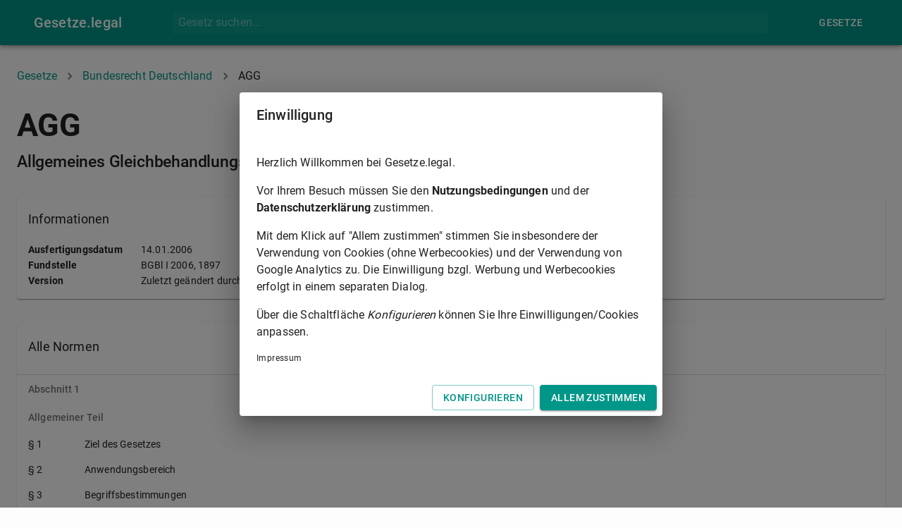

--- FILE ---
content_type: text/html; charset=utf-8
request_url: https://gesetze.legal/bund/agg
body_size: 12495
content:
<!DOCTYPE html><html lang="en"><head><meta charSet="utf-8"/><meta name="theme-color" content="#009688"/><link rel="apple-touch-icon" sizes="180x180" href="/apple-touch-icon.png?v=xQ78qjWN2w"/><link rel="icon" type="image/png" sizes="32x32" href="/favicon-32x32.png?v=xQ78qjWN2w"/><link rel="icon" type="image/png" sizes="16x16" href="/favicon-16x16.png?v=xQ78qjWN2w"/><link rel="manifest" href="/site.webmanifest?v=xQ78qjWN2w"/><link rel="mask-icon" href="/safari-pinned-tab.svg?v=xQ78qjWN2w" color="#009688"/><link rel="shortcut icon" href="/favicon.ico?v=xQ78qjWN2w"/><meta name="msapplication-TileColor" content="#00aba9"/><meta name="viewport" content="width=device-width"/><meta charSet="utf-8"/><title>AGG (Allgemeines Gleichbehandlungsgesetz) - Bundesrecht Deutschland | gesetze.legal</title><meta name="description" content="Allgemeines Gleichbehandlungsgesetz, Stand: Zuletzt geändert durch Art. 15 G v. 22.12.2023 I Nr. 414, "/><meta name="keywords" content="AGG,Allgemeines Gleichbehandlungsgesetz"/><meta name="next-head-count" content="5"/><link rel="preload" href="/_next/static/css/f77c17be0fc709c76cb6.css" as="style"/><link rel="stylesheet" href="/_next/static/css/f77c17be0fc709c76cb6.css" data-n-g=""/><link rel="preload" href="/_next/static/css/5ead4c5b0ade365a885e.css" as="style"/><link rel="stylesheet" href="/_next/static/css/5ead4c5b0ade365a885e.css" data-n-p=""/><noscript data-n-css=""></noscript><link rel="preload" href="/_next/static/chunks/webpack-50bee04d1dc61f8adf5b.js" as="script"/><link rel="preload" href="/_next/static/chunks/framework.f8bd46fc02868c500bda.js" as="script"/><link rel="preload" href="/_next/static/chunks/2ae448596eaceb2f7499f9d8a287685468d97c3a.8d1417ed0b037206e86e.js" as="script"/><link rel="preload" href="/_next/static/chunks/main-a7d999e187aafbac09a4.js" as="script"/><link rel="preload" href="/_next/static/chunks/cd47cf1a00c09219f96b954689f49088f6a19775.b8bc55e4cff3203bdc3a.js" as="script"/><link rel="preload" href="/_next/static/chunks/pages/_app-0796309532e20020ffb0.js" as="script"/><link rel="preload" href="/_next/static/chunks/29107295.a3e05d970a0cfe6c8530.js" as="script"/><link rel="preload" href="/_next/static/chunks/0f1ac474.c8951ff6cffccb4921e8.js" as="script"/><link rel="preload" href="/_next/static/chunks/ed74df100133d44d2026d931e77f64cdb98f5f08.6efefd560a3a97216afd.js" as="script"/><link rel="preload" href="/_next/static/chunks/9104fbaa54a7399589a1355b207dfa7816354b12.be819ff2e09a77ccb9d6.js" as="script"/><link rel="preload" href="/_next/static/chunks/1b2dfc630d8f99178531772459d0d244e3100a4c.91e0773dc9e53140ef42.js" as="script"/><link rel="preload" href="/_next/static/chunks/c897ba93776e91c5f6a3ae01f26d36ffb2451e34.300c3de66938d9b498e7.js" as="script"/><link rel="preload" href="/_next/static/chunks/pages/%5BlawProviderSlug%5D/%5BlawAbbreviation%5D-51bfbafe933ec8a098cc.js" as="script"/><style id="jss-server-side">html {
  box-sizing: border-box;
  -webkit-font-smoothing: antialiased;
  -moz-osx-font-smoothing: grayscale;
}
*, *::before, *::after {
  box-sizing: inherit;
}
strong, b {
  font-weight: 700;
}
body {
  color: rgba(0, 0, 0, 0.87);
  margin: 0;
  font-size: 0.875rem;
  font-family: "Roboto", "Helvetica", "Arial", sans-serif;
  font-weight: 400;
  line-height: 1.43;
  letter-spacing: 0.01071em;
  background-color: #fdfdfd;
}
@media print {
  body {
    background-color: #fff;
  }
}
body::backdrop {
  background-color: #fdfdfd;
}
.MuiSvgIcon-root {
  fill: currentColor;
  width: 1em;
  height: 1em;
  display: inline-block;
  font-size: 1.5rem;
  transition: fill 200ms cubic-bezier(0.4, 0, 0.2, 1) 0ms;
  flex-shrink: 0;
  user-select: none;
}
.MuiSvgIcon-colorPrimary {
  color: #009688;
}
.MuiSvgIcon-colorSecondary {
  color: #607d8b;
}
.MuiSvgIcon-colorAction {
  color: rgba(0, 0, 0, 0.54);
}
.MuiSvgIcon-colorError {
  color: #c62828;
}
.MuiSvgIcon-colorDisabled {
  color: rgba(0, 0, 0, 0.26);
}
.MuiSvgIcon-fontSizeInherit {
  font-size: inherit;
}
.MuiSvgIcon-fontSizeSmall {
  font-size: 1.25rem;
}
.MuiSvgIcon-fontSizeLarge {
  font-size: 2.1875rem;
}
.MuiPaper-root {
  color: rgba(0, 0, 0, 0.87);
  transition: box-shadow 300ms cubic-bezier(0.4, 0, 0.2, 1) 0ms;
  background-color: #fff;
}
.MuiPaper-rounded {
  border-radius: 4px;
}
.MuiPaper-outlined {
  border: 1px solid rgba(0, 0, 0, 0.12);
}
.MuiPaper-elevation0 {
  box-shadow: none;
}
.MuiPaper-elevation1 {
  box-shadow: 0px 2px 1px -1px rgba(0,0,0,0.2),0px 1px 1px 0px rgba(0,0,0,0.14),0px 1px 3px 0px rgba(0,0,0,0.12);
}
.MuiPaper-elevation2 {
  box-shadow: 0px 3px 1px -2px rgba(0,0,0,0.2),0px 2px 2px 0px rgba(0,0,0,0.14),0px 1px 5px 0px rgba(0,0,0,0.12);
}
.MuiPaper-elevation3 {
  box-shadow: 0px 3px 3px -2px rgba(0,0,0,0.2),0px 3px 4px 0px rgba(0,0,0,0.14),0px 1px 8px 0px rgba(0,0,0,0.12);
}
.MuiPaper-elevation4 {
  box-shadow: 0px 2px 4px -1px rgba(0,0,0,0.2),0px 4px 5px 0px rgba(0,0,0,0.14),0px 1px 10px 0px rgba(0,0,0,0.12);
}
.MuiPaper-elevation5 {
  box-shadow: 0px 3px 5px -1px rgba(0,0,0,0.2),0px 5px 8px 0px rgba(0,0,0,0.14),0px 1px 14px 0px rgba(0,0,0,0.12);
}
.MuiPaper-elevation6 {
  box-shadow: 0px 3px 5px -1px rgba(0,0,0,0.2),0px 6px 10px 0px rgba(0,0,0,0.14),0px 1px 18px 0px rgba(0,0,0,0.12);
}
.MuiPaper-elevation7 {
  box-shadow: 0px 4px 5px -2px rgba(0,0,0,0.2),0px 7px 10px 1px rgba(0,0,0,0.14),0px 2px 16px 1px rgba(0,0,0,0.12);
}
.MuiPaper-elevation8 {
  box-shadow: 0px 5px 5px -3px rgba(0,0,0,0.2),0px 8px 10px 1px rgba(0,0,0,0.14),0px 3px 14px 2px rgba(0,0,0,0.12);
}
.MuiPaper-elevation9 {
  box-shadow: 0px 5px 6px -3px rgba(0,0,0,0.2),0px 9px 12px 1px rgba(0,0,0,0.14),0px 3px 16px 2px rgba(0,0,0,0.12);
}
.MuiPaper-elevation10 {
  box-shadow: 0px 6px 6px -3px rgba(0,0,0,0.2),0px 10px 14px 1px rgba(0,0,0,0.14),0px 4px 18px 3px rgba(0,0,0,0.12);
}
.MuiPaper-elevation11 {
  box-shadow: 0px 6px 7px -4px rgba(0,0,0,0.2),0px 11px 15px 1px rgba(0,0,0,0.14),0px 4px 20px 3px rgba(0,0,0,0.12);
}
.MuiPaper-elevation12 {
  box-shadow: 0px 7px 8px -4px rgba(0,0,0,0.2),0px 12px 17px 2px rgba(0,0,0,0.14),0px 5px 22px 4px rgba(0,0,0,0.12);
}
.MuiPaper-elevation13 {
  box-shadow: 0px 7px 8px -4px rgba(0,0,0,0.2),0px 13px 19px 2px rgba(0,0,0,0.14),0px 5px 24px 4px rgba(0,0,0,0.12);
}
.MuiPaper-elevation14 {
  box-shadow: 0px 7px 9px -4px rgba(0,0,0,0.2),0px 14px 21px 2px rgba(0,0,0,0.14),0px 5px 26px 4px rgba(0,0,0,0.12);
}
.MuiPaper-elevation15 {
  box-shadow: 0px 8px 9px -5px rgba(0,0,0,0.2),0px 15px 22px 2px rgba(0,0,0,0.14),0px 6px 28px 5px rgba(0,0,0,0.12);
}
.MuiPaper-elevation16 {
  box-shadow: 0px 8px 10px -5px rgba(0,0,0,0.2),0px 16px 24px 2px rgba(0,0,0,0.14),0px 6px 30px 5px rgba(0,0,0,0.12);
}
.MuiPaper-elevation17 {
  box-shadow: 0px 8px 11px -5px rgba(0,0,0,0.2),0px 17px 26px 2px rgba(0,0,0,0.14),0px 6px 32px 5px rgba(0,0,0,0.12);
}
.MuiPaper-elevation18 {
  box-shadow: 0px 9px 11px -5px rgba(0,0,0,0.2),0px 18px 28px 2px rgba(0,0,0,0.14),0px 7px 34px 6px rgba(0,0,0,0.12);
}
.MuiPaper-elevation19 {
  box-shadow: 0px 9px 12px -6px rgba(0,0,0,0.2),0px 19px 29px 2px rgba(0,0,0,0.14),0px 7px 36px 6px rgba(0,0,0,0.12);
}
.MuiPaper-elevation20 {
  box-shadow: 0px 10px 13px -6px rgba(0,0,0,0.2),0px 20px 31px 3px rgba(0,0,0,0.14),0px 8px 38px 7px rgba(0,0,0,0.12);
}
.MuiPaper-elevation21 {
  box-shadow: 0px 10px 13px -6px rgba(0,0,0,0.2),0px 21px 33px 3px rgba(0,0,0,0.14),0px 8px 40px 7px rgba(0,0,0,0.12);
}
.MuiPaper-elevation22 {
  box-shadow: 0px 10px 14px -6px rgba(0,0,0,0.2),0px 22px 35px 3px rgba(0,0,0,0.14),0px 8px 42px 7px rgba(0,0,0,0.12);
}
.MuiPaper-elevation23 {
  box-shadow: 0px 11px 14px -7px rgba(0,0,0,0.2),0px 23px 36px 3px rgba(0,0,0,0.14),0px 9px 44px 8px rgba(0,0,0,0.12);
}
.MuiPaper-elevation24 {
  box-shadow: 0px 11px 15px -7px rgba(0,0,0,0.2),0px 24px 38px 3px rgba(0,0,0,0.14),0px 9px 46px 8px rgba(0,0,0,0.12);
}
.MuiButtonBase-root {
  color: inherit;
  border: 0;
  cursor: pointer;
  margin: 0;
  display: inline-flex;
  outline: 0;
  padding: 0;
  position: relative;
  align-items: center;
  user-select: none;
  border-radius: 0;
  vertical-align: middle;
  -moz-appearance: none;
  justify-content: center;
  text-decoration: none;
  background-color: transparent;
  -webkit-appearance: none;
  -webkit-tap-highlight-color: transparent;
}
.MuiButtonBase-root::-moz-focus-inner {
  border-style: none;
}
.MuiButtonBase-root.Mui-disabled {
  cursor: default;
  pointer-events: none;
}
@media print {
  .MuiButtonBase-root {
    color-adjust: exact;
  }
}
  .MuiAppBar-root {
    width: 100%;
    display: flex;
    z-index: 1100;
    box-sizing: border-box;
    flex-shrink: 0;
    flex-direction: column;
  }
  .MuiAppBar-positionFixed {
    top: 0;
    left: auto;
    right: 0;
    position: fixed;
  }
@media print {
  .MuiAppBar-positionFixed {
    position: absolute;
  }
}
  .MuiAppBar-positionAbsolute {
    top: 0;
    left: auto;
    right: 0;
    position: absolute;
  }
  .MuiAppBar-positionSticky {
    top: 0;
    left: auto;
    right: 0;
    position: sticky;
  }
  .MuiAppBar-positionStatic {
    position: static;
  }
  .MuiAppBar-positionRelative {
    position: relative;
  }
  .MuiAppBar-colorDefault {
    color: rgba(0, 0, 0, 0.87);
    background-color: #f5f5f5;
  }
  .MuiAppBar-colorPrimary {
    color: #fff;
    background-color: #009688;
  }
  .MuiAppBar-colorSecondary {
    color: #fff;
    background-color: #607d8b;
  }
  .MuiAppBar-colorInherit {
    color: inherit;
  }
  .MuiAppBar-colorTransparent {
    color: inherit;
    background-color: transparent;
  }

  .jss12 {
    margin-top: 24px;
    margin-bottom: 24px;
  }
  .jss13 {
    margin-top: 24px;
    margin-bottom: 24px;
  }
  .jss14 {
    margin-top: 24px;
    margin-bottom: 24px;
  }
  .jss15 {
    margin-top: 24px;
    margin-bottom: 24px;
  }
  .MuiTypography-root {
    margin: 0;
  }
  .MuiTypography-body2 {
    font-size: 0.875rem;
    font-family: "Roboto", "Helvetica", "Arial", sans-serif;
    font-weight: 400;
    line-height: 1.43;
    letter-spacing: 0.01071em;
  }
  .MuiTypography-body1 {
    font-size: 1rem;
    font-family: "Roboto", "Helvetica", "Arial", sans-serif;
    font-weight: 400;
    line-height: 1.5;
    letter-spacing: 0.00938em;
  }
  .MuiTypography-caption {
    font-size: 0.75rem;
    font-family: "Roboto", "Helvetica", "Arial", sans-serif;
    font-weight: 400;
    line-height: 1.66;
    letter-spacing: 0.03333em;
  }
  .MuiTypography-button {
    font-size: 0.875rem;
    font-family: "Roboto", "Helvetica", "Arial", sans-serif;
    font-weight: 500;
    line-height: 1.75;
    letter-spacing: 0.02857em;
    text-transform: uppercase;
  }
  .MuiTypography-h1 {
    font-size: 1.875rem;
    font-family: "Roboto", "Helvetica", "Arial", sans-serif;
    font-weight: 700;
    line-height: 1.167;
    letter-spacing: -0.01562em;
  }
@media (min-width:600px) {
  .MuiTypography-h1 {
    font-size: 2.3565rem;
  }
}
@media (min-width:960px) {
  .MuiTypography-h1 {
    font-size: 2.5707rem;
  }
}
@media (min-width:1280px) {
  .MuiTypography-h1 {
    font-size: 2.7849rem;
  }
}
  .MuiTypography-h2 {
    font-size: 1.25rem;
    font-family: "Roboto", "Helvetica", "Arial", sans-serif;
    font-weight: 500;
    line-height: 1.2;
    letter-spacing: -0.00833em;
  }
@media (min-width:600px) {
  .MuiTypography-h2 {
    font-size: 1.4583rem;
  }
}
@media (min-width:960px) {
  .MuiTypography-h2 {
    font-size: 1.4583rem;
  }
}
@media (min-width:1280px) {
  .MuiTypography-h2 {
    font-size: 1.4583rem;
  }
}
  .MuiTypography-h3 {
    font-size: 1rem;
    font-family: "Roboto", "Helvetica", "Arial", sans-serif;
    font-weight: 400;
    line-height: 1.167;
    letter-spacing: 0em;
  }
  .MuiTypography-h4 {
    font-size: 1rem;
    font-family: "Roboto", "Helvetica", "Arial", sans-serif;
    font-weight: 400;
    line-height: 1.235;
    letter-spacing: 0.00735em;
  }
  .MuiTypography-h5 {
    font-size: 1.25rem;
    font-family: "Roboto", "Helvetica", "Arial", sans-serif;
    font-weight: 400;
    line-height: 1.334;
    letter-spacing: 0em;
  }
@media (min-width:600px) {
  .MuiTypography-h5 {
    font-size: 1.3118rem;
  }
}
@media (min-width:960px) {
  .MuiTypography-h5 {
    font-size: 1.4993rem;
  }
}
@media (min-width:1280px) {
  .MuiTypography-h5 {
    font-size: 1.4993rem;
  }
}
  .MuiTypography-h6 {
    font-size: 1.125rem;
    font-family: "Roboto", "Helvetica", "Arial", sans-serif;
    font-weight: 500;
    line-height: 1.6;
    letter-spacing: 0.0075em;
  }
@media (min-width:600px) {
  .MuiTypography-h6 {
    font-size: 1.25rem;
  }
}
@media (min-width:960px) {
  .MuiTypography-h6 {
    font-size: 1.25rem;
  }
}
@media (min-width:1280px) {
  .MuiTypography-h6 {
    font-size: 1.25rem;
  }
}
  .MuiTypography-subtitle1 {
    font-size: 1.0625rem;
    font-family: "Roboto", "Helvetica", "Arial", sans-serif;
    font-weight: 400;
    line-height: 1.75;
    letter-spacing: 0.00938em;
  }
@media (min-width:600px) {
  .MuiTypography-subtitle1 {
    font-size: 1.1429rem;
  }
}
@media (min-width:960px) {
  .MuiTypography-subtitle1 {
    font-size: 1.1429rem;
  }
}
@media (min-width:1280px) {
  .MuiTypography-subtitle1 {
    font-size: 1.1429rem;
  }
}
  .MuiTypography-subtitle2 {
    font-size: 0.875rem;
    font-family: "Roboto", "Helvetica", "Arial", sans-serif;
    font-weight: 500;
    line-height: 1.57;
    letter-spacing: 0.00714em;
  }
  .MuiTypography-overline {
    font-size: 0.75rem;
    font-family: "Roboto", "Helvetica", "Arial", sans-serif;
    font-weight: 400;
    line-height: 2.66;
    letter-spacing: 0.08333em;
    text-transform: uppercase;
  }
  .MuiTypography-srOnly {
    width: 1px;
    height: 1px;
    overflow: hidden;
    position: absolute;
  }
  .MuiTypography-alignLeft {
    text-align: left;
  }
  .MuiTypography-alignCenter {
    text-align: center;
  }
  .MuiTypography-alignRight {
    text-align: right;
  }
  .MuiTypography-alignJustify {
    text-align: justify;
  }
  .MuiTypography-noWrap {
    overflow: hidden;
    white-space: nowrap;
    text-overflow: ellipsis;
  }
  .MuiTypography-gutterBottom {
    margin-bottom: 0.35em;
  }
  .MuiTypography-paragraph {
    margin-bottom: 16px;
  }
  .MuiTypography-colorInherit {
    color: inherit;
  }
  .MuiTypography-colorPrimary {
    color: #009688;
  }
  .MuiTypography-colorSecondary {
    color: #607d8b;
  }
  .MuiTypography-colorTextPrimary {
    color: rgba(0, 0, 0, 0.87);
  }
  .MuiTypography-colorTextSecondary {
    color: rgba(0, 0, 0, 0.54);
  }
  .MuiTypography-colorError {
    color: #c62828;
  }
  .MuiTypography-displayInline {
    display: inline;
  }
  .MuiTypography-displayBlock {
    display: block;
  }
  .MuiBreadcrumbs-ol {
    margin: 0;
    display: flex;
    padding: 0;
    flex-wrap: wrap;
    list-style: none;
    align-items: center;
  }
  .MuiBreadcrumbs-separator {
    display: flex;
    margin-left: 8px;
    user-select: none;
    margin-right: 8px;
  }
  .MuiButton-root {
    color: rgba(0, 0, 0, 0.87);
    padding: 6px 16px;
    font-size: 0.875rem;
    min-width: 64px;
    box-sizing: border-box;
    transition: background-color 250ms cubic-bezier(0.4, 0, 0.2, 1) 0ms,box-shadow 250ms cubic-bezier(0.4, 0, 0.2, 1) 0ms,border 250ms cubic-bezier(0.4, 0, 0.2, 1) 0ms;
    font-family: "Roboto", "Helvetica", "Arial", sans-serif;
    font-weight: 500;
    line-height: 1.75;
    border-radius: 4px;
    letter-spacing: 0.02857em;
    text-transform: uppercase;
  }
  .MuiButton-root:hover {
    text-decoration: none;
    background-color: rgba(0, 0, 0, 0.04);
  }
  .MuiButton-root.Mui-disabled {
    color: rgba(0, 0, 0, 0.26);
  }
@media (hover: none) {
  .MuiButton-root:hover {
    background-color: transparent;
  }
}
  .MuiButton-root:hover.Mui-disabled {
    background-color: transparent;
  }
  .MuiButton-label {
    width: 100%;
    display: inherit;
    align-items: inherit;
    justify-content: inherit;
  }
  .MuiButton-text {
    padding: 6px 8px;
  }
  .MuiButton-textPrimary {
    color: #009688;
  }
  .MuiButton-textPrimary:hover {
    background-color: rgba(0, 150, 136, 0.04);
  }
@media (hover: none) {
  .MuiButton-textPrimary:hover {
    background-color: transparent;
  }
}
  .MuiButton-textSecondary {
    color: #607d8b;
  }
  .MuiButton-textSecondary:hover {
    background-color: rgba(96, 125, 139, 0.04);
  }
@media (hover: none) {
  .MuiButton-textSecondary:hover {
    background-color: transparent;
  }
}
  .MuiButton-outlined {
    border: 1px solid rgba(0, 0, 0, 0.23);
    padding: 5px 15px;
  }
  .MuiButton-outlined.Mui-disabled {
    border: 1px solid rgba(0, 0, 0, 0.12);
  }
  .MuiButton-outlinedPrimary {
    color: #009688;
    border: 1px solid rgba(0, 150, 136, 0.5);
  }
  .MuiButton-outlinedPrimary:hover {
    border: 1px solid #009688;
    background-color: rgba(0, 150, 136, 0.04);
  }
@media (hover: none) {
  .MuiButton-outlinedPrimary:hover {
    background-color: transparent;
  }
}
  .MuiButton-outlinedSecondary {
    color: #607d8b;
    border: 1px solid rgba(96, 125, 139, 0.5);
  }
  .MuiButton-outlinedSecondary:hover {
    border: 1px solid #607d8b;
    background-color: rgba(96, 125, 139, 0.04);
  }
  .MuiButton-outlinedSecondary.Mui-disabled {
    border: 1px solid rgba(0, 0, 0, 0.26);
  }
@media (hover: none) {
  .MuiButton-outlinedSecondary:hover {
    background-color: transparent;
  }
}
  .MuiButton-contained {
    color: rgba(0, 0, 0, 0.87);
    box-shadow: 0px 3px 1px -2px rgba(0,0,0,0.2),0px 2px 2px 0px rgba(0,0,0,0.14),0px 1px 5px 0px rgba(0,0,0,0.12);
    background-color: #e0e0e0;
  }
  .MuiButton-contained:hover {
    box-shadow: 0px 2px 4px -1px rgba(0,0,0,0.2),0px 4px 5px 0px rgba(0,0,0,0.14),0px 1px 10px 0px rgba(0,0,0,0.12);
    background-color: #d5d5d5;
  }
  .MuiButton-contained.Mui-focusVisible {
    box-shadow: 0px 3px 5px -1px rgba(0,0,0,0.2),0px 6px 10px 0px rgba(0,0,0,0.14),0px 1px 18px 0px rgba(0,0,0,0.12);
  }
  .MuiButton-contained:active {
    box-shadow: 0px 5px 5px -3px rgba(0,0,0,0.2),0px 8px 10px 1px rgba(0,0,0,0.14),0px 3px 14px 2px rgba(0,0,0,0.12);
  }
  .MuiButton-contained.Mui-disabled {
    color: rgba(0, 0, 0, 0.26);
    box-shadow: none;
    background-color: rgba(0, 0, 0, 0.12);
  }
@media (hover: none) {
  .MuiButton-contained:hover {
    box-shadow: 0px 3px 1px -2px rgba(0,0,0,0.2),0px 2px 2px 0px rgba(0,0,0,0.14),0px 1px 5px 0px rgba(0,0,0,0.12);
    background-color: #e0e0e0;
  }
}
  .MuiButton-contained:hover.Mui-disabled {
    background-color: rgba(0, 0, 0, 0.12);
  }
  .MuiButton-containedPrimary {
    color: #fff;
    background-color: #009688;
  }
  .MuiButton-containedPrimary:hover {
    background-color: rgb(0, 105, 95);
  }
@media (hover: none) {
  .MuiButton-containedPrimary:hover {
    background-color: #009688;
  }
}
  .MuiButton-containedSecondary {
    color: #fff;
    background-color: #607d8b;
  }
  .MuiButton-containedSecondary:hover {
    background-color: rgb(67, 87, 97);
  }
@media (hover: none) {
  .MuiButton-containedSecondary:hover {
    background-color: #607d8b;
  }
}
  .MuiButton-disableElevation {
    box-shadow: none;
  }
  .MuiButton-disableElevation:hover {
    box-shadow: none;
  }
  .MuiButton-disableElevation.Mui-focusVisible {
    box-shadow: none;
  }
  .MuiButton-disableElevation:active {
    box-shadow: none;
  }
  .MuiButton-disableElevation.Mui-disabled {
    box-shadow: none;
  }
  .MuiButton-colorInherit {
    color: inherit;
    border-color: currentColor;
  }
  .MuiButton-textSizeSmall {
    padding: 4px 5px;
    font-size: 0.8125rem;
  }
  .MuiButton-textSizeLarge {
    padding: 8px 11px;
    font-size: 0.9375rem;
  }
  .MuiButton-outlinedSizeSmall {
    padding: 3px 9px;
    font-size: 0.8125rem;
  }
  .MuiButton-outlinedSizeLarge {
    padding: 7px 21px;
    font-size: 0.9375rem;
  }
  .MuiButton-containedSizeSmall {
    padding: 4px 10px;
    font-size: 0.8125rem;
  }
  .MuiButton-containedSizeLarge {
    padding: 8px 22px;
    font-size: 0.9375rem;
  }
  .MuiButton-fullWidth {
    width: 100%;
  }
  .MuiButton-startIcon {
    display: inherit;
    margin-left: -4px;
    margin-right: 8px;
  }
  .MuiButton-startIcon.MuiButton-iconSizeSmall {
    margin-left: -2px;
  }
  .MuiButton-endIcon {
    display: inherit;
    margin-left: 8px;
    margin-right: -4px;
  }
  .MuiButton-endIcon.MuiButton-iconSizeSmall {
    margin-right: -2px;
  }
  .MuiButton-iconSizeSmall > *:first-child {
    font-size: 18px;
  }
  .MuiButton-iconSizeMedium > *:first-child {
    font-size: 20px;
  }
  .MuiButton-iconSizeLarge > *:first-child {
    font-size: 22px;
  }
  .MuiCard-root {
    overflow: hidden;
  }
  .MuiContainer-root {
    width: 100%;
    display: block;
    box-sizing: border-box;
    margin-left: auto;
    margin-right: auto;
    padding-left: 16px;
    padding-right: 16px;
  }
@media (min-width:600px) {
  .MuiContainer-root {
    padding-left: 24px;
    padding-right: 24px;
  }
}
  .MuiContainer-disableGutters {
    padding-left: 0;
    padding-right: 0;
  }
@media (min-width:600px) {
  .MuiContainer-fixed {
    max-width: 600px;
  }
}
@media (min-width:960px) {
  .MuiContainer-fixed {
    max-width: 960px;
  }
}
@media (min-width:1280px) {
  .MuiContainer-fixed {
    max-width: 1280px;
  }
}
@media (min-width:1920px) {
  .MuiContainer-fixed {
    max-width: 1920px;
  }
}
@media (min-width:0px) {
  .MuiContainer-maxWidthXs {
    max-width: 444px;
  }
}
@media (min-width:600px) {
  .MuiContainer-maxWidthSm {
    max-width: 600px;
  }
}
@media (min-width:960px) {
  .MuiContainer-maxWidthMd {
    max-width: 960px;
  }
}
@media (min-width:1280px) {
  .MuiContainer-maxWidthLg {
    max-width: 1280px;
  }
}
@media (min-width:1920px) {
  .MuiContainer-maxWidthXl {
    max-width: 1920px;
  }
}
@media print {
  .MuiDialog-root {
    position: absolute !important;
  }
}
  .MuiDialog-scrollPaper {
    display: flex;
    align-items: center;
    justify-content: center;
  }
  .MuiDialog-scrollBody {
    overflow-x: hidden;
    overflow-y: auto;
    text-align: center;
  }
  .MuiDialog-scrollBody:after {
    width: 0;
    height: 100%;
    content: "";
    display: inline-block;
    vertical-align: middle;
  }
  .MuiDialog-container {
    height: 100%;
    outline: 0;
  }
@media print {
  .MuiDialog-container {
    height: auto;
  }
}
  .MuiDialog-paper {
    margin: 32px;
    position: relative;
    overflow-y: auto;
  }
@media print {
  .MuiDialog-paper {
    box-shadow: none;
    overflow-y: visible;
  }
}
  .MuiDialog-paperScrollPaper {
    display: flex;
    max-height: calc(100% - 64px);
    flex-direction: column;
  }
  .MuiDialog-paperScrollBody {
    display: inline-block;
    text-align: left;
    vertical-align: middle;
  }
  .MuiDialog-paperWidthFalse {
    max-width: calc(100% - 64px);
  }
  .MuiDialog-paperWidthXs {
    max-width: 444px;
  }
@media (max-width:507.95px) {
  .MuiDialog-paperWidthXs.MuiDialog-paperScrollBody {
    max-width: calc(100% - 64px);
  }
}
  .MuiDialog-paperWidthSm {
    max-width: 600px;
  }
@media (max-width:663.95px) {
  .MuiDialog-paperWidthSm.MuiDialog-paperScrollBody {
    max-width: calc(100% - 64px);
  }
}
  .MuiDialog-paperWidthMd {
    max-width: 960px;
  }
@media (max-width:1023.95px) {
  .MuiDialog-paperWidthMd.MuiDialog-paperScrollBody {
    max-width: calc(100% - 64px);
  }
}
  .MuiDialog-paperWidthLg {
    max-width: 1280px;
  }
@media (max-width:1343.95px) {
  .MuiDialog-paperWidthLg.MuiDialog-paperScrollBody {
    max-width: calc(100% - 64px);
  }
}
  .MuiDialog-paperWidthXl {
    max-width: 1920px;
  }
@media (max-width:1983.95px) {
  .MuiDialog-paperWidthXl.MuiDialog-paperScrollBody {
    max-width: calc(100% - 64px);
  }
}
  .MuiDialog-paperFullWidth {
    width: calc(100% - 64px);
  }
  .MuiDialog-paperFullScreen {
    width: 100%;
    height: 100%;
    margin: 0;
    max-width: 100%;
    max-height: none;
    border-radius: 0;
  }
  .MuiDialog-paperFullScreen.MuiDialog-paperScrollBody {
    margin: 0;
    max-width: 100%;
  }
  .MuiDivider-root {
    border: none;
    height: 1px;
    margin: 0;
    flex-shrink: 0;
    background-color: rgba(0, 0, 0, 0.12);
  }
  .MuiDivider-absolute {
    left: 0;
    width: 100%;
    bottom: 0;
    position: absolute;
  }
  .MuiDivider-inset {
    margin-left: 72px;
  }
  .MuiDivider-light {
    background-color: rgba(0, 0, 0, 0.08);
  }
  .MuiDivider-middle {
    margin-left: 16px;
    margin-right: 16px;
  }
  .MuiDivider-vertical {
    width: 1px;
    height: 100%;
  }
  .MuiDivider-flexItem {
    height: auto;
    align-self: stretch;
  }
@keyframes mui-auto-fill {}
@keyframes mui-auto-fill-cancel {}
  .MuiInputBase-root {
    color: rgba(0, 0, 0, 0.87);
    cursor: text;
    display: inline-flex;
    position: relative;
    font-size: 1rem;
    box-sizing: border-box;
    align-items: center;
    font-family: "Roboto", "Helvetica", "Arial", sans-serif;
    font-weight: 400;
    line-height: 1.1876em;
    letter-spacing: 0.00938em;
  }
  .MuiInputBase-root.Mui-disabled {
    color: rgba(0, 0, 0, 0.38);
    cursor: default;
  }
  .MuiInputBase-multiline {
    padding: 6px 0 7px;
  }
  .MuiInputBase-multiline.MuiInputBase-marginDense {
    padding-top: 3px;
  }
  .MuiInputBase-fullWidth {
    width: 100%;
  }
  .MuiInputBase-input {
    font: inherit;
    color: currentColor;
    width: 100%;
    border: 0;
    height: 1.1876em;
    margin: 0;
    display: block;
    padding: 6px 0 7px;
    min-width: 0;
    background: none;
    box-sizing: content-box;
    animation-name: mui-auto-fill-cancel;
    letter-spacing: inherit;
    animation-duration: 10ms;
    -webkit-tap-highlight-color: transparent;
  }
  .MuiInputBase-input::-webkit-input-placeholder {
    color: currentColor;
    opacity: 0.42;
    transition: opacity 200ms cubic-bezier(0.4, 0, 0.2, 1) 0ms;
  }
  .MuiInputBase-input::-moz-placeholder {
    color: currentColor;
    opacity: 0.42;
    transition: opacity 200ms cubic-bezier(0.4, 0, 0.2, 1) 0ms;
  }
  .MuiInputBase-input:-ms-input-placeholder {
    color: currentColor;
    opacity: 0.42;
    transition: opacity 200ms cubic-bezier(0.4, 0, 0.2, 1) 0ms;
  }
  .MuiInputBase-input::-ms-input-placeholder {
    color: currentColor;
    opacity: 0.42;
    transition: opacity 200ms cubic-bezier(0.4, 0, 0.2, 1) 0ms;
  }
  .MuiInputBase-input:focus {
    outline: 0;
  }
  .MuiInputBase-input:invalid {
    box-shadow: none;
  }
  .MuiInputBase-input::-webkit-search-decoration {
    -webkit-appearance: none;
  }
  .MuiInputBase-input.Mui-disabled {
    opacity: 1;
  }
  .MuiInputBase-input:-webkit-autofill {
    animation-name: mui-auto-fill;
    animation-duration: 5000s;
  }
  label[data-shrink=false] + .MuiInputBase-formControl .MuiInputBase-input::-webkit-input-placeholder {
    opacity: 0 !important;
  }
  label[data-shrink=false] + .MuiInputBase-formControl .MuiInputBase-input::-moz-placeholder {
    opacity: 0 !important;
  }
  label[data-shrink=false] + .MuiInputBase-formControl .MuiInputBase-input:-ms-input-placeholder {
    opacity: 0 !important;
  }
  label[data-shrink=false] + .MuiInputBase-formControl .MuiInputBase-input::-ms-input-placeholder {
    opacity: 0 !important;
  }
  label[data-shrink=false] + .MuiInputBase-formControl .MuiInputBase-input:focus::-webkit-input-placeholder {
    opacity: 0.42;
  }
  label[data-shrink=false] + .MuiInputBase-formControl .MuiInputBase-input:focus::-moz-placeholder {
    opacity: 0.42;
  }
  label[data-shrink=false] + .MuiInputBase-formControl .MuiInputBase-input:focus:-ms-input-placeholder {
    opacity: 0.42;
  }
  label[data-shrink=false] + .MuiInputBase-formControl .MuiInputBase-input:focus::-ms-input-placeholder {
    opacity: 0.42;
  }
  .MuiInputBase-inputMarginDense {
    padding-top: 3px;
  }
  .MuiInputBase-inputMultiline {
    height: auto;
    resize: none;
    padding: 0;
  }
  .MuiInputBase-inputTypeSearch {
    -moz-appearance: textfield;
    -webkit-appearance: textfield;
  }
  .MuiFormControl-root {
    border: 0;
    margin: 0;
    display: inline-flex;
    padding: 0;
    position: relative;
    min-width: 0;
    flex-direction: column;
    vertical-align: top;
  }
  .MuiFormControl-marginNormal {
    margin-top: 16px;
    margin-bottom: 8px;
  }
  .MuiFormControl-marginDense {
    margin-top: 8px;
    margin-bottom: 4px;
  }
  .MuiFormControl-fullWidth {
    width: 100%;
  }
  .MuiGrid-container {
    width: 100%;
    display: flex;
    flex-wrap: wrap;
    box-sizing: border-box;
  }
  .MuiGrid-item {
    margin: 0;
    box-sizing: border-box;
  }
  .MuiGrid-zeroMinWidth {
    min-width: 0;
  }
  .MuiGrid-direction-xs-column {
    flex-direction: column;
  }
  .MuiGrid-direction-xs-column-reverse {
    flex-direction: column-reverse;
  }
  .MuiGrid-direction-xs-row-reverse {
    flex-direction: row-reverse;
  }
  .MuiGrid-wrap-xs-nowrap {
    flex-wrap: nowrap;
  }
  .MuiGrid-wrap-xs-wrap-reverse {
    flex-wrap: wrap-reverse;
  }
  .MuiGrid-align-items-xs-center {
    align-items: center;
  }
  .MuiGrid-align-items-xs-flex-start {
    align-items: flex-start;
  }
  .MuiGrid-align-items-xs-flex-end {
    align-items: flex-end;
  }
  .MuiGrid-align-items-xs-baseline {
    align-items: baseline;
  }
  .MuiGrid-align-content-xs-center {
    align-content: center;
  }
  .MuiGrid-align-content-xs-flex-start {
    align-content: flex-start;
  }
  .MuiGrid-align-content-xs-flex-end {
    align-content: flex-end;
  }
  .MuiGrid-align-content-xs-space-between {
    align-content: space-between;
  }
  .MuiGrid-align-content-xs-space-around {
    align-content: space-around;
  }
  .MuiGrid-justify-xs-center {
    justify-content: center;
  }
  .MuiGrid-justify-xs-flex-end {
    justify-content: flex-end;
  }
  .MuiGrid-justify-xs-space-between {
    justify-content: space-between;
  }
  .MuiGrid-justify-xs-space-around {
    justify-content: space-around;
  }
  .MuiGrid-justify-xs-space-evenly {
    justify-content: space-evenly;
  }
  .MuiGrid-spacing-xs-1 {
    width: calc(100% + 8px);
    margin: -4px;
  }
  .MuiGrid-spacing-xs-1 > .MuiGrid-item {
    padding: 4px;
  }
  .MuiGrid-spacing-xs-2 {
    width: calc(100% + 16px);
    margin: -8px;
  }
  .MuiGrid-spacing-xs-2 > .MuiGrid-item {
    padding: 8px;
  }
  .MuiGrid-spacing-xs-3 {
    width: calc(100% + 24px);
    margin: -12px;
  }
  .MuiGrid-spacing-xs-3 > .MuiGrid-item {
    padding: 12px;
  }
  .MuiGrid-spacing-xs-4 {
    width: calc(100% + 32px);
    margin: -16px;
  }
  .MuiGrid-spacing-xs-4 > .MuiGrid-item {
    padding: 16px;
  }
  .MuiGrid-spacing-xs-5 {
    width: calc(100% + 40px);
    margin: -20px;
  }
  .MuiGrid-spacing-xs-5 > .MuiGrid-item {
    padding: 20px;
  }
  .MuiGrid-spacing-xs-6 {
    width: calc(100% + 48px);
    margin: -24px;
  }
  .MuiGrid-spacing-xs-6 > .MuiGrid-item {
    padding: 24px;
  }
  .MuiGrid-spacing-xs-7 {
    width: calc(100% + 56px);
    margin: -28px;
  }
  .MuiGrid-spacing-xs-7 > .MuiGrid-item {
    padding: 28px;
  }
  .MuiGrid-spacing-xs-8 {
    width: calc(100% + 64px);
    margin: -32px;
  }
  .MuiGrid-spacing-xs-8 > .MuiGrid-item {
    padding: 32px;
  }
  .MuiGrid-spacing-xs-9 {
    width: calc(100% + 72px);
    margin: -36px;
  }
  .MuiGrid-spacing-xs-9 > .MuiGrid-item {
    padding: 36px;
  }
  .MuiGrid-spacing-xs-10 {
    width: calc(100% + 80px);
    margin: -40px;
  }
  .MuiGrid-spacing-xs-10 > .MuiGrid-item {
    padding: 40px;
  }
  .MuiGrid-grid-xs-auto {
    flex-grow: 0;
    max-width: none;
    flex-basis: auto;
  }
  .MuiGrid-grid-xs-true {
    flex-grow: 1;
    max-width: 100%;
    flex-basis: 0;
  }
  .MuiGrid-grid-xs-1 {
    flex-grow: 0;
    max-width: 8.333333%;
    flex-basis: 8.333333%;
  }
  .MuiGrid-grid-xs-2 {
    flex-grow: 0;
    max-width: 16.666667%;
    flex-basis: 16.666667%;
  }
  .MuiGrid-grid-xs-3 {
    flex-grow: 0;
    max-width: 25%;
    flex-basis: 25%;
  }
  .MuiGrid-grid-xs-4 {
    flex-grow: 0;
    max-width: 33.333333%;
    flex-basis: 33.333333%;
  }
  .MuiGrid-grid-xs-5 {
    flex-grow: 0;
    max-width: 41.666667%;
    flex-basis: 41.666667%;
  }
  .MuiGrid-grid-xs-6 {
    flex-grow: 0;
    max-width: 50%;
    flex-basis: 50%;
  }
  .MuiGrid-grid-xs-7 {
    flex-grow: 0;
    max-width: 58.333333%;
    flex-basis: 58.333333%;
  }
  .MuiGrid-grid-xs-8 {
    flex-grow: 0;
    max-width: 66.666667%;
    flex-basis: 66.666667%;
  }
  .MuiGrid-grid-xs-9 {
    flex-grow: 0;
    max-width: 75%;
    flex-basis: 75%;
  }
  .MuiGrid-grid-xs-10 {
    flex-grow: 0;
    max-width: 83.333333%;
    flex-basis: 83.333333%;
  }
  .MuiGrid-grid-xs-11 {
    flex-grow: 0;
    max-width: 91.666667%;
    flex-basis: 91.666667%;
  }
  .MuiGrid-grid-xs-12 {
    flex-grow: 0;
    max-width: 100%;
    flex-basis: 100%;
  }
@media (min-width:600px) {
  .MuiGrid-grid-sm-auto {
    flex-grow: 0;
    max-width: none;
    flex-basis: auto;
  }
  .MuiGrid-grid-sm-true {
    flex-grow: 1;
    max-width: 100%;
    flex-basis: 0;
  }
  .MuiGrid-grid-sm-1 {
    flex-grow: 0;
    max-width: 8.333333%;
    flex-basis: 8.333333%;
  }
  .MuiGrid-grid-sm-2 {
    flex-grow: 0;
    max-width: 16.666667%;
    flex-basis: 16.666667%;
  }
  .MuiGrid-grid-sm-3 {
    flex-grow: 0;
    max-width: 25%;
    flex-basis: 25%;
  }
  .MuiGrid-grid-sm-4 {
    flex-grow: 0;
    max-width: 33.333333%;
    flex-basis: 33.333333%;
  }
  .MuiGrid-grid-sm-5 {
    flex-grow: 0;
    max-width: 41.666667%;
    flex-basis: 41.666667%;
  }
  .MuiGrid-grid-sm-6 {
    flex-grow: 0;
    max-width: 50%;
    flex-basis: 50%;
  }
  .MuiGrid-grid-sm-7 {
    flex-grow: 0;
    max-width: 58.333333%;
    flex-basis: 58.333333%;
  }
  .MuiGrid-grid-sm-8 {
    flex-grow: 0;
    max-width: 66.666667%;
    flex-basis: 66.666667%;
  }
  .MuiGrid-grid-sm-9 {
    flex-grow: 0;
    max-width: 75%;
    flex-basis: 75%;
  }
  .MuiGrid-grid-sm-10 {
    flex-grow: 0;
    max-width: 83.333333%;
    flex-basis: 83.333333%;
  }
  .MuiGrid-grid-sm-11 {
    flex-grow: 0;
    max-width: 91.666667%;
    flex-basis: 91.666667%;
  }
  .MuiGrid-grid-sm-12 {
    flex-grow: 0;
    max-width: 100%;
    flex-basis: 100%;
  }
}
@media (min-width:960px) {
  .MuiGrid-grid-md-auto {
    flex-grow: 0;
    max-width: none;
    flex-basis: auto;
  }
  .MuiGrid-grid-md-true {
    flex-grow: 1;
    max-width: 100%;
    flex-basis: 0;
  }
  .MuiGrid-grid-md-1 {
    flex-grow: 0;
    max-width: 8.333333%;
    flex-basis: 8.333333%;
  }
  .MuiGrid-grid-md-2 {
    flex-grow: 0;
    max-width: 16.666667%;
    flex-basis: 16.666667%;
  }
  .MuiGrid-grid-md-3 {
    flex-grow: 0;
    max-width: 25%;
    flex-basis: 25%;
  }
  .MuiGrid-grid-md-4 {
    flex-grow: 0;
    max-width: 33.333333%;
    flex-basis: 33.333333%;
  }
  .MuiGrid-grid-md-5 {
    flex-grow: 0;
    max-width: 41.666667%;
    flex-basis: 41.666667%;
  }
  .MuiGrid-grid-md-6 {
    flex-grow: 0;
    max-width: 50%;
    flex-basis: 50%;
  }
  .MuiGrid-grid-md-7 {
    flex-grow: 0;
    max-width: 58.333333%;
    flex-basis: 58.333333%;
  }
  .MuiGrid-grid-md-8 {
    flex-grow: 0;
    max-width: 66.666667%;
    flex-basis: 66.666667%;
  }
  .MuiGrid-grid-md-9 {
    flex-grow: 0;
    max-width: 75%;
    flex-basis: 75%;
  }
  .MuiGrid-grid-md-10 {
    flex-grow: 0;
    max-width: 83.333333%;
    flex-basis: 83.333333%;
  }
  .MuiGrid-grid-md-11 {
    flex-grow: 0;
    max-width: 91.666667%;
    flex-basis: 91.666667%;
  }
  .MuiGrid-grid-md-12 {
    flex-grow: 0;
    max-width: 100%;
    flex-basis: 100%;
  }
}
@media (min-width:1280px) {
  .MuiGrid-grid-lg-auto {
    flex-grow: 0;
    max-width: none;
    flex-basis: auto;
  }
  .MuiGrid-grid-lg-true {
    flex-grow: 1;
    max-width: 100%;
    flex-basis: 0;
  }
  .MuiGrid-grid-lg-1 {
    flex-grow: 0;
    max-width: 8.333333%;
    flex-basis: 8.333333%;
  }
  .MuiGrid-grid-lg-2 {
    flex-grow: 0;
    max-width: 16.666667%;
    flex-basis: 16.666667%;
  }
  .MuiGrid-grid-lg-3 {
    flex-grow: 0;
    max-width: 25%;
    flex-basis: 25%;
  }
  .MuiGrid-grid-lg-4 {
    flex-grow: 0;
    max-width: 33.333333%;
    flex-basis: 33.333333%;
  }
  .MuiGrid-grid-lg-5 {
    flex-grow: 0;
    max-width: 41.666667%;
    flex-basis: 41.666667%;
  }
  .MuiGrid-grid-lg-6 {
    flex-grow: 0;
    max-width: 50%;
    flex-basis: 50%;
  }
  .MuiGrid-grid-lg-7 {
    flex-grow: 0;
    max-width: 58.333333%;
    flex-basis: 58.333333%;
  }
  .MuiGrid-grid-lg-8 {
    flex-grow: 0;
    max-width: 66.666667%;
    flex-basis: 66.666667%;
  }
  .MuiGrid-grid-lg-9 {
    flex-grow: 0;
    max-width: 75%;
    flex-basis: 75%;
  }
  .MuiGrid-grid-lg-10 {
    flex-grow: 0;
    max-width: 83.333333%;
    flex-basis: 83.333333%;
  }
  .MuiGrid-grid-lg-11 {
    flex-grow: 0;
    max-width: 91.666667%;
    flex-basis: 91.666667%;
  }
  .MuiGrid-grid-lg-12 {
    flex-grow: 0;
    max-width: 100%;
    flex-basis: 100%;
  }
}
@media (min-width:1920px) {
  .MuiGrid-grid-xl-auto {
    flex-grow: 0;
    max-width: none;
    flex-basis: auto;
  }
  .MuiGrid-grid-xl-true {
    flex-grow: 1;
    max-width: 100%;
    flex-basis: 0;
  }
  .MuiGrid-grid-xl-1 {
    flex-grow: 0;
    max-width: 8.333333%;
    flex-basis: 8.333333%;
  }
  .MuiGrid-grid-xl-2 {
    flex-grow: 0;
    max-width: 16.666667%;
    flex-basis: 16.666667%;
  }
  .MuiGrid-grid-xl-3 {
    flex-grow: 0;
    max-width: 25%;
    flex-basis: 25%;
  }
  .MuiGrid-grid-xl-4 {
    flex-grow: 0;
    max-width: 33.333333%;
    flex-basis: 33.333333%;
  }
  .MuiGrid-grid-xl-5 {
    flex-grow: 0;
    max-width: 41.666667%;
    flex-basis: 41.666667%;
  }
  .MuiGrid-grid-xl-6 {
    flex-grow: 0;
    max-width: 50%;
    flex-basis: 50%;
  }
  .MuiGrid-grid-xl-7 {
    flex-grow: 0;
    max-width: 58.333333%;
    flex-basis: 58.333333%;
  }
  .MuiGrid-grid-xl-8 {
    flex-grow: 0;
    max-width: 66.666667%;
    flex-basis: 66.666667%;
  }
  .MuiGrid-grid-xl-9 {
    flex-grow: 0;
    max-width: 75%;
    flex-basis: 75%;
  }
  .MuiGrid-grid-xl-10 {
    flex-grow: 0;
    max-width: 83.333333%;
    flex-basis: 83.333333%;
  }
  .MuiGrid-grid-xl-11 {
    flex-grow: 0;
    max-width: 91.666667%;
    flex-basis: 91.666667%;
  }
  .MuiGrid-grid-xl-12 {
    flex-grow: 0;
    max-width: 100%;
    flex-basis: 100%;
  }
}
  .MuiInput-root {
    position: relative;
  }
  label + .MuiInput-formControl {
    margin-top: 16px;
  }
  .MuiInput-colorSecondary.MuiInput-underline:after {
    border-bottom-color: #607d8b;
  }
  .MuiInput-underline:after {
    left: 0;
    right: 0;
    bottom: 0;
    content: "";
    position: absolute;
    transform: scaleX(0);
    transition: transform 200ms cubic-bezier(0.0, 0, 0.2, 1) 0ms;
    border-bottom: 2px solid #009688;
    pointer-events: none;
  }
  .MuiInput-underline.Mui-focused:after {
    transform: scaleX(1);
  }
  .MuiInput-underline.Mui-error:after {
    transform: scaleX(1);
    border-bottom-color: #c62828;
  }
  .MuiInput-underline:before {
    left: 0;
    right: 0;
    bottom: 0;
    content: "\00a0";
    position: absolute;
    transition: border-bottom-color 200ms cubic-bezier(0.4, 0, 0.2, 1) 0ms;
    border-bottom: 1px solid rgba(0, 0, 0, 0.42);
    pointer-events: none;
  }
  .MuiInput-underline:hover:not(.Mui-disabled):before {
    border-bottom: 2px solid rgba(0, 0, 0, 0.87);
  }
  .MuiInput-underline.Mui-disabled:before {
    border-bottom-style: dotted;
  }
@media (hover: none) {
  .MuiInput-underline:hover:not(.Mui-disabled):before {
    border-bottom: 1px solid rgba(0, 0, 0, 0.42);
  }
}
  .MuiLink-underlineNone {
    text-decoration: none;
  }
  .MuiLink-underlineHover {
    text-decoration: none;
  }
  .MuiLink-underlineHover:hover {
    text-decoration: underline;
  }
  .MuiLink-underlineAlways {
    text-decoration: underline;
  }
  .MuiLink-button {
    border: 0;
    cursor: pointer;
    margin: 0;
    outline: 0;
    padding: 0;
    position: relative;
    user-select: none;
    border-radius: 0;
    vertical-align: middle;
    -moz-appearance: none;
    background-color: transparent;
    -webkit-appearance: none;
    -webkit-tap-highlight-color: transparent;
  }
  .MuiLink-button::-moz-focus-inner {
    border-style: none;
  }
  .MuiLink-button.Mui-focusVisible {
    outline: auto;
  }
  .MuiList-root {
    margin: 0;
    padding: 0;
    position: relative;
    list-style: none;
  }
  .MuiList-padding {
    padding-top: 8px;
    padding-bottom: 8px;
  }
  .MuiList-subheader {
    padding-top: 0;
  }
  .MuiListItem-root {
    width: 100%;
    display: flex;
    position: relative;
    box-sizing: border-box;
    text-align: left;
    align-items: center;
    padding-top: 8px;
    padding-bottom: 8px;
    justify-content: flex-start;
    text-decoration: none;
  }
  .MuiListItem-root.Mui-focusVisible {
    background-color: rgba(0, 0, 0, 0.08);
  }
  .MuiListItem-root.Mui-selected, .MuiListItem-root.Mui-selected:hover {
    background-color: rgba(0, 0, 0, 0.08);
  }
  .MuiListItem-root.Mui-disabled {
    opacity: 0.5;
  }
  .MuiListItem-container {
    position: relative;
  }
  .MuiListItem-dense {
    padding-top: 4px;
    padding-bottom: 4px;
  }
  .MuiListItem-alignItemsFlexStart {
    align-items: flex-start;
  }
  .MuiListItem-divider {
    border-bottom: 1px solid rgba(0, 0, 0, 0.12);
    background-clip: padding-box;
  }
  .MuiListItem-gutters {
    padding-left: 16px;
    padding-right: 16px;
  }
  .MuiListItem-button {
    transition: background-color 150ms cubic-bezier(0.4, 0, 0.2, 1) 0ms;
  }
  .MuiListItem-button:hover {
    text-decoration: none;
    background-color: rgba(0, 0, 0, 0.04);
  }
@media (hover: none) {
  .MuiListItem-button:hover {
    background-color: transparent;
  }
}
  .MuiListItem-secondaryAction {
    padding-right: 48px;
  }
  .MuiListSubheader-root {
    color: rgba(0, 0, 0, 0.54);
    font-size: 0.875rem;
    box-sizing: border-box;
    list-style: none;
    font-family: "Roboto", "Helvetica", "Arial", sans-serif;
    font-weight: 500;
    line-height: 48px;
  }
  .MuiListSubheader-colorPrimary {
    color: #009688;
  }
  .MuiListSubheader-colorInherit {
    color: inherit;
  }
  .MuiListSubheader-gutters {
    padding-left: 16px;
    padding-right: 16px;
  }
  .MuiListSubheader-inset {
    padding-left: 72px;
  }
  .MuiListSubheader-sticky {
    top: 0;
    z-index: 1;
    position: sticky;
    background-color: inherit;
  }
  .MuiPopover-paper {
    outline: 0;
    position: absolute;
    max-width: calc(100% - 32px);
    min-width: 16px;
    max-height: calc(100% - 32px);
    min-height: 16px;
    overflow-x: hidden;
    overflow-y: auto;
  }
  .MuiMenu-paper {
    max-height: calc(100% - 96px);
    -webkit-overflow-scrolling: touch;
  }
  .MuiMenu-list {
    outline: 0;
  }
  .MuiToolbar-root {
    display: flex;
    position: relative;
    align-items: center;
  }
  .MuiToolbar-gutters {
    padding-left: 16px;
    padding-right: 16px;
  }
@media (min-width:600px) {
  .MuiToolbar-gutters {
    padding-left: 24px;
    padding-right: 24px;
  }
}
  .MuiToolbar-regular {
    min-height: 56px;
  }
@media (min-width:0px) and (orientation: landscape) {
  .MuiToolbar-regular {
    min-height: 48px;
  }
}
@media (min-width:600px) {
  .MuiToolbar-regular {
    min-height: 64px;
  }
}
  .MuiToolbar-dense {
    min-height: 48px;
  }

  .jss1 {
    margin-top: 16px;
    margin-bottom: 16px;
  }
  .jss2 {
    flex-direction: column;
  }
  .jss3 {
    font-size: 1.125rem;
    margin-top: 8px;
    font-weight: 500;
  }
  .jss4 {
    margin-top: 0;
    margin-left: 28px;
    margin-bottom: 8px;
  }
  .jss5 {
    color: #c62828;
  }
  .MuiAutocomplete-root.Mui-focused .MuiAutocomplete-clearIndicatorDirty {
    visibility: visible;
  }
@media (pointer: fine) {
  .MuiAutocomplete-root:hover .MuiAutocomplete-clearIndicatorDirty {
    visibility: visible;
  }
}
  .MuiAutocomplete-fullWidth {
    width: 100%;
  }
  .MuiAutocomplete-tag {
    margin: 3px;
    max-width: calc(100% - 6px);
  }
  .MuiAutocomplete-tagSizeSmall {
    margin: 2px;
    max-width: calc(100% - 4px);
  }
  .MuiAutocomplete-inputRoot {
    flex-wrap: wrap;
  }
  .MuiAutocomplete-hasPopupIcon .MuiAutocomplete-inputRoot, .MuiAutocomplete-hasClearIcon .MuiAutocomplete-inputRoot {
    padding-right: 30px;
  }
  .MuiAutocomplete-hasPopupIcon.MuiAutocomplete-hasClearIcon .MuiAutocomplete-inputRoot {
    padding-right: 56px;
  }
  .MuiAutocomplete-inputRoot .MuiAutocomplete-input {
    width: 0;
    min-width: 30px;
  }
  .MuiAutocomplete-inputRoot[class*="MuiInput-root"] {
    padding-bottom: 1px;
  }
  .MuiAutocomplete-inputRoot[class*="MuiOutlinedInput-root"] {
    padding: 9px;
  }
  .MuiAutocomplete-inputRoot[class*="MuiOutlinedInput-root"][class*="MuiOutlinedInput-marginDense"] {
    padding: 6px;
  }
  .MuiAutocomplete-inputRoot[class*="MuiFilledInput-root"] {
    padding-top: 19px;
    padding-left: 8px;
  }
  .MuiAutocomplete-inputRoot[class*="MuiFilledInput-root"][class*="MuiFilledInput-marginDense"] {
    padding-bottom: 1px;
  }
  .MuiAutocomplete-inputRoot[class*="MuiFilledInput-root"][class*="MuiFilledInput-marginDense"] .MuiAutocomplete-input {
    padding: 4.5px 4px;
  }
  .MuiAutocomplete-hasPopupIcon .MuiAutocomplete-inputRoot[class*="MuiFilledInput-root"], .MuiAutocomplete-hasClearIcon .MuiAutocomplete-inputRoot[class*="MuiFilledInput-root"] {
    padding-right: 39px;
  }
  .MuiAutocomplete-hasPopupIcon.MuiAutocomplete-hasClearIcon .MuiAutocomplete-inputRoot[class*="MuiFilledInput-root"] {
    padding-right: 65px;
  }
  .MuiAutocomplete-inputRoot[class*="MuiFilledInput-root"] .MuiAutocomplete-input {
    padding: 9px 4px;
  }
  .MuiAutocomplete-inputRoot[class*="MuiFilledInput-root"] .MuiAutocomplete-endAdornment {
    right: 9px;
  }
  .MuiAutocomplete-inputRoot[class*="MuiOutlinedInput-root"][class*="MuiOutlinedInput-marginDense"] .MuiAutocomplete-input {
    padding: 4.5px 4px;
  }
  .MuiAutocomplete-hasPopupIcon .MuiAutocomplete-inputRoot[class*="MuiOutlinedInput-root"], .MuiAutocomplete-hasClearIcon .MuiAutocomplete-inputRoot[class*="MuiOutlinedInput-root"] {
    padding-right: 39px;
  }
  .MuiAutocomplete-hasPopupIcon.MuiAutocomplete-hasClearIcon .MuiAutocomplete-inputRoot[class*="MuiOutlinedInput-root"] {
    padding-right: 65px;
  }
  .MuiAutocomplete-inputRoot[class*="MuiOutlinedInput-root"] .MuiAutocomplete-input {
    padding: 9.5px 4px;
  }
  .MuiAutocomplete-inputRoot[class*="MuiOutlinedInput-root"] .MuiAutocomplete-input:first-child {
    padding-left: 6px;
  }
  .MuiAutocomplete-inputRoot[class*="MuiOutlinedInput-root"] .MuiAutocomplete-endAdornment {
    right: 9px;
  }
  .MuiAutocomplete-inputRoot[class*="MuiInput-root"][class*="MuiInput-marginDense"] .MuiAutocomplete-input {
    padding: 4px 4px 5px;
  }
  .MuiAutocomplete-inputRoot[class*="MuiInput-root"][class*="MuiInput-marginDense"] .MuiAutocomplete-input:first-child {
    padding: 3px 0 6px;
  }
  .MuiAutocomplete-inputRoot[class*="MuiInput-root"] .MuiAutocomplete-input {
    padding: 4px;
  }
  .MuiAutocomplete-inputRoot[class*="MuiInput-root"] .MuiAutocomplete-input:first-child {
    padding: 6px 0;
  }
  .MuiAutocomplete-input {
    opacity: 0;
    flex-grow: 1;
    text-overflow: ellipsis;
  }
  .MuiAutocomplete-inputFocused {
    opacity: 1;
  }
  .MuiAutocomplete-endAdornment {
    top: calc(50% - 14px);
    right: 0;
    position: absolute;
  }
  .MuiAutocomplete-clearIndicator {
    padding: 4px;
    visibility: hidden;
    margin-right: -2px;
  }
  .MuiAutocomplete-popupIndicator {
    padding: 2px;
    margin-right: -2px;
  }
  .MuiAutocomplete-popupIndicatorOpen {
    transform: rotate(180deg);
  }
  .MuiAutocomplete-popper {
    z-index: 1300;
  }
  .MuiAutocomplete-popperDisablePortal {
    position: absolute;
  }
  .MuiAutocomplete-paper {
    margin: 4px 0;
    overflow: hidden;
    font-size: 1rem;
    font-family: "Roboto", "Helvetica", "Arial", sans-serif;
    font-weight: 400;
    line-height: 1.5;
    letter-spacing: 0.00938em;
  }
  .MuiAutocomplete-listbox {
    margin: 0;
    padding: 8px 0;
    overflow: auto;
    list-style: none;
    max-height: 40vh;
  }
  .MuiAutocomplete-loading {
    color: rgba(0, 0, 0, 0.54);
    padding: 14px 16px;
  }
  .MuiAutocomplete-noOptions {
    color: rgba(0, 0, 0, 0.54);
    padding: 14px 16px;
  }
  .MuiAutocomplete-option {
    cursor: pointer;
    display: flex;
    outline: 0;
    box-sizing: border-box;
    min-height: 48px;
    align-items: center;
    padding-top: 6px;
    padding-left: 16px;
    padding-right: 16px;
    padding-bottom: 6px;
    justify-content: flex-start;
    -webkit-tap-highlight-color: transparent;
  }
@media (min-width:600px) {
  .MuiAutocomplete-option {
    min-height: auto;
  }
}
  .MuiAutocomplete-option[aria-selected="true"] {
    background-color: rgba(0, 0, 0, 0.08);
  }
  .MuiAutocomplete-option[data-focus="true"] {
    background-color: rgba(0, 0, 0, 0.04);
  }
  .MuiAutocomplete-option:active {
    background-color: rgba(0, 0, 0, 0.08);
  }
  .MuiAutocomplete-option[aria-disabled="true"] {
    opacity: 0.38;
    pointer-events: none;
  }
  .MuiAutocomplete-groupLabel {
    top: -8px;
    background-color: #fff;
  }
  .MuiAutocomplete-groupUl {
    padding: 0;
  }
  .MuiAutocomplete-groupUl .MuiAutocomplete-option {
    padding-left: 24px;
  }
  .jss6 {
    flex-grow: 1;
  }
  .jss7 {
    margin-right: 16px;
  }
  .jss8 {
    flex-grow: 0;
  }
  .jss9 {
    border-radius: 4px;
    background-color: rgba(255, 255, 255, 0.05);
  }
  .jss9:hover {
    background-color: rgba(255, 255, 255, 0.25);
  }
@media (max-width:959.95px) {
  .jss9 {
    margin-left: 8px;
    margin-right: 8px;
  }
}
@media (min-width:960px) {
  .jss9 {
    margin-left: 64px;
    margin-right: 64px;
  }
}
  .jss11 {
    color: inherit;
    padding-left: 8px;
    padding-right: 8px;
  }</style></head><body><div id="__next"><div class="main-wrapper"><header class="MuiPaper-root MuiAppBar-root MuiAppBar-positionSticky MuiAppBar-colorPrimary MuiPaper-elevation4"><div class="MuiToolbar-root MuiToolbar-regular MuiToolbar-gutters"><div class="MuiContainer-root mainToolbar_container__dGI_1 MuiContainer-maxWidthLg"><div class="MuiTypography-root jss8 mainToolbar_title__1mq5R} MuiTypography-h6"></div><div class="mainToolbar_search__2mMtN"><div class="jss9"><div class="MuiAutocomplete-root" role="combobox" aria-expanded="false"><div class="MuiFormControl-root MuiTextField-root jss10 MuiFormControl-fullWidth"><div class="MuiInputBase-root MuiInput-root jss11 MuiInputBase-fullWidth MuiInput-fullWidth MuiInputBase-formControl MuiInput-formControl MuiInputBase-adornedEnd" aria-label="Gesetze suchen"><input type="search" aria-invalid="false" autoComplete="off" placeholder="Gesetz suchen..." value="" class="MuiInputBase-input MuiInput-input MuiAutocomplete-input MuiAutocomplete-inputFocused MuiInputBase-inputAdornedEnd MuiInputBase-inputTypeSearch MuiInput-inputTypeSearch" aria-autocomplete="list" autoCapitalize="none" spellcheck="false" aria-label="Gesetze suchen"/><div class="MuiAutocomplete-endAdornment"></div></div></div></div></div></div><button class="MuiButtonBase-root MuiButton-root MuiButton-text MuiButton-colorInherit" tabindex="0" type="button"><span class="MuiButton-label">Gesetze</span></button></div></div></header><main class="main"><div class="MuiContainer-root main-container MuiContainer-maxWidthLg"><nav class="MuiTypography-root MuiBreadcrumbs-root pageBreadcrumbs_pageBreadcrumbs__1o-6h MuiTypography-body1 MuiTypography-colorTextSecondary" aria-label="breadcrumb" vocab="https://schema.org/" typeof="BreadcrumbList"><ol class="MuiBreadcrumbs-ol"><li class="MuiBreadcrumbs-li"><span property="itemListElement" typeof="ListItem"><a class="MuiTypography-root MuiLink-root MuiLink-underlineHover MuiTypography-colorPrimary" property="item" typeof="WebPage" href="/"><span property="name">Gesetze</span></a><meta property="position" content="1"/></span></li><li aria-hidden="true" class="MuiBreadcrumbs-separator"><svg class="MuiSvgIcon-root MuiSvgIcon-fontSizeSmall" focusable="false" viewBox="0 0 24 24" aria-hidden="true"><path d="M10 6L8.59 7.41 13.17 12l-4.58 4.59L10 18l6-6z"></path></svg></li><li class="MuiBreadcrumbs-li"><span property="itemListElement" typeof="ListItem"><a class="MuiTypography-root MuiLink-root MuiLink-underlineHover MuiTypography-colorPrimary" property="item" typeof="WebPage" href="/bund"><span property="name">Bundesrecht Deutschland</span></a><meta property="position" content="2"/></span></li><li aria-hidden="true" class="MuiBreadcrumbs-separator"><svg class="MuiSvgIcon-root MuiSvgIcon-fontSizeSmall" focusable="false" viewBox="0 0 24 24" aria-hidden="true"><path d="M10 6L8.59 7.41 13.17 12l-4.58 4.59L10 18l6-6z"></path></svg></li><li class="MuiBreadcrumbs-li"><span property="itemListElement" typeof="ListItem"><span class="MuiTypography-root MuiTypography-body1 MuiTypography-colorTextPrimary" property="name">AGG</span><meta property="position" content="3"/></span></li></ol></nav><div class="MuiBox-root jss12"><ins id="law_top" class="adsbygoogle" style="display:block" data-ad-client="ca-pub-2618924558230523" data-ad-slot="6104224404" data-ad-format="auto" data-full-width-responsive="true"></ins></div><h1 class="MuiTypography-root pageHeading_pageHeading__1plWH MuiTypography-h1">AGG</h1><h2 class="MuiTypography-root pageHeading_pageHeadingSub__iAwKV MuiTypography-h2">Allgemeines Gleichbehandlungsgesetz</h2><div class="MuiPaper-root MuiCard-root MuiPaper-elevation1 MuiPaper-rounded" style="margin-top:36px"><div style="padding-top:1rem;padding-left:1rem;padding-right:1rem;padding-bottom:1rem"><h2 class="MuiTypography-root MuiTypography-subtitle1">Informationen</h2></div><div style="padding-left:1rem;padding-right:1rem;padding-bottom:1rem"><div class="law-info-table"><div class="row"><span>Ausfertigungsdatum</span><span>14.01.2006</span></div><div class="row"><span>Fundstelle</span><span>BGBl I<!-- --> <!-- -->2006, 1897</span></div><div class="row"><span>Version</span><span>Zuletzt geändert durch Art. 15 G v. 22.12.2023 I Nr. 414<br></span></div></div></div></div><div class="MuiBox-root jss13"><ins id="law_info" class="adsbygoogle" style="display:block" data-ad-client="ca-pub-2618924558230523" data-ad-slot="1477749535" data-ad-format="auto" data-full-width-responsive="true"></ins></div><div class="MuiPaper-root MuiCard-root MuiPaper-elevation1 MuiPaper-rounded" style="margin-top:36px"><div style="padding-top:1rem;padding-left:1rem;padding-right:1rem;padding-bottom:1rem"><h2 class="MuiTypography-root MuiTypography-subtitle1">Alle Normen</h2></div><div><ul class="MuiList-root MuiList-padding"><div><hr class="MuiDivider-root"/><li class="MuiListSubheader-root MuiListSubheader-gutters"><div class="lawNormListItem_section__3NCJU"><div class="section-title">Abschnitt 1</div><div class="section-sub-title">Allgemeiner Teil</div></div></li></div><div><a class="MuiButtonBase-root MuiListItem-root MuiListItem-gutters MuiListItem-button" tabindex="0" aria-disabled="false" href="/bund/agg/1"><div class="lawNormListItem_container__1Ojls"><div class="lawNormListItem_abbreviation__3Ky69">§ 1</div><div class="lawNormListItem_title__3y_BV">Ziel des Gesetzes</div></div></a></div><div><a class="MuiButtonBase-root MuiListItem-root MuiListItem-gutters MuiListItem-button" tabindex="0" aria-disabled="false" href="/bund/agg/2"><div class="lawNormListItem_container__1Ojls"><div class="lawNormListItem_abbreviation__3Ky69">§ 2</div><div class="lawNormListItem_title__3y_BV">Anwendungsbereich</div></div></a></div><div><a class="MuiButtonBase-root MuiListItem-root MuiListItem-gutters MuiListItem-button" tabindex="0" aria-disabled="false" href="/bund/agg/3"><div class="lawNormListItem_container__1Ojls"><div class="lawNormListItem_abbreviation__3Ky69">§ 3</div><div class="lawNormListItem_title__3y_BV">Begriffsbestimmungen</div></div></a></div><div><a class="MuiButtonBase-root MuiListItem-root MuiListItem-gutters MuiListItem-button" tabindex="0" aria-disabled="false" href="/bund/agg/4"><div class="lawNormListItem_container__1Ojls"><div class="lawNormListItem_abbreviation__3Ky69">§ 4</div><div class="lawNormListItem_title__3y_BV">Unterschiedliche Behandlung wegen mehrerer Gründe</div></div></a></div><div><a class="MuiButtonBase-root MuiListItem-root MuiListItem-gutters MuiListItem-button" tabindex="0" aria-disabled="false" href="/bund/agg/5"><div class="lawNormListItem_container__1Ojls"><div class="lawNormListItem_abbreviation__3Ky69">§ 5</div><div class="lawNormListItem_title__3y_BV">Positive Maßnahmen</div></div></a></div><div><hr class="MuiDivider-root"/><li class="MuiListSubheader-root MuiListSubheader-gutters"><div class="lawNormListItem_section__3NCJU"><div class="section-title">Abschnitt 2</div><div class="section-sub-title">Schutz der Beschäftigten vor Benachteiligung</div></div></li></div><div><hr class="MuiDivider-root"/><li class="MuiListSubheader-root MuiListSubheader-gutters"><div class="lawNormListItem_section__3NCJU"><div class="section-title">Unterabschnitt 1</div><div class="section-sub-title">Verbot der Benachteiligung</div></div></li></div><div><a class="MuiButtonBase-root MuiListItem-root MuiListItem-gutters MuiListItem-button" tabindex="0" aria-disabled="false" href="/bund/agg/6"><div class="lawNormListItem_container__1Ojls"><div class="lawNormListItem_abbreviation__3Ky69">§ 6</div><div class="lawNormListItem_title__3y_BV">Persönlicher Anwendungsbereich</div></div></a></div><div><a class="MuiButtonBase-root MuiListItem-root MuiListItem-gutters MuiListItem-button" tabindex="0" aria-disabled="false" href="/bund/agg/7"><div class="lawNormListItem_container__1Ojls"><div class="lawNormListItem_abbreviation__3Ky69">§ 7</div><div class="lawNormListItem_title__3y_BV">Benachteiligungsverbot</div></div></a></div><div><a class="MuiButtonBase-root MuiListItem-root MuiListItem-gutters MuiListItem-button" tabindex="0" aria-disabled="false" href="/bund/agg/8"><div class="lawNormListItem_container__1Ojls"><div class="lawNormListItem_abbreviation__3Ky69">§ 8</div><div class="lawNormListItem_title__3y_BV">Zulässige unterschiedliche Behandlung wegen beruflicher Anforderungen</div></div></a></div><div><a class="MuiButtonBase-root MuiListItem-root MuiListItem-gutters MuiListItem-button" tabindex="0" aria-disabled="false" href="/bund/agg/9"><div class="lawNormListItem_container__1Ojls"><div class="lawNormListItem_abbreviation__3Ky69">§ 9</div><div class="lawNormListItem_title__3y_BV">Zulässige unterschiedliche Behandlung wegen der Religion oder
Weltanschauung</div></div></a></div><div><a class="MuiButtonBase-root MuiListItem-root MuiListItem-gutters MuiListItem-button" tabindex="0" aria-disabled="false" href="/bund/agg/10"><div class="lawNormListItem_container__1Ojls"><div class="lawNormListItem_abbreviation__3Ky69">§ 10</div><div class="lawNormListItem_title__3y_BV">Zulässige unterschiedliche Behandlung wegen des Alters</div></div></a></div><div><hr class="MuiDivider-root"/><li class="MuiListSubheader-root MuiListSubheader-gutters"><div class="lawNormListItem_section__3NCJU"><div class="section-title">Unterabschnitt 2</div><div class="section-sub-title">Organisationspflichten des
Arbeitgebers</div></div></li></div><div><a class="MuiButtonBase-root MuiListItem-root MuiListItem-gutters MuiListItem-button" tabindex="0" aria-disabled="false" href="/bund/agg/11"><div class="lawNormListItem_container__1Ojls"><div class="lawNormListItem_abbreviation__3Ky69">§ 11</div><div class="lawNormListItem_title__3y_BV">Ausschreibung</div></div></a></div><div><a class="MuiButtonBase-root MuiListItem-root MuiListItem-gutters MuiListItem-button" tabindex="0" aria-disabled="false" href="/bund/agg/12"><div class="lawNormListItem_container__1Ojls"><div class="lawNormListItem_abbreviation__3Ky69">§ 12</div><div class="lawNormListItem_title__3y_BV">Maßnahmen und Pflichten des Arbeitgebers</div></div></a></div><div><hr class="MuiDivider-root"/><li class="MuiListSubheader-root MuiListSubheader-gutters"><div class="lawNormListItem_section__3NCJU"><div class="section-title">Unterabschnitt 3</div><div class="section-sub-title">Rechte der Beschäftigten</div></div></li></div><div><a class="MuiButtonBase-root MuiListItem-root MuiListItem-gutters MuiListItem-button" tabindex="0" aria-disabled="false" href="/bund/agg/13"><div class="lawNormListItem_container__1Ojls"><div class="lawNormListItem_abbreviation__3Ky69">§ 13</div><div class="lawNormListItem_title__3y_BV">Beschwerderecht</div></div></a></div><div><a class="MuiButtonBase-root MuiListItem-root MuiListItem-gutters MuiListItem-button" tabindex="0" aria-disabled="false" href="/bund/agg/14"><div class="lawNormListItem_container__1Ojls"><div class="lawNormListItem_abbreviation__3Ky69">§ 14</div><div class="lawNormListItem_title__3y_BV">Leistungsverweigerungsrecht</div></div></a></div><div><a class="MuiButtonBase-root MuiListItem-root MuiListItem-gutters MuiListItem-button" tabindex="0" aria-disabled="false" href="/bund/agg/15"><div class="lawNormListItem_container__1Ojls"><div class="lawNormListItem_abbreviation__3Ky69">§ 15</div><div class="lawNormListItem_title__3y_BV">Entschädigung und Schadensersatz</div></div></a></div><div><a class="MuiButtonBase-root MuiListItem-root MuiListItem-gutters MuiListItem-button" tabindex="0" aria-disabled="false" href="/bund/agg/16"><div class="lawNormListItem_container__1Ojls"><div class="lawNormListItem_abbreviation__3Ky69">§ 16</div><div class="lawNormListItem_title__3y_BV">Maßregelungsverbot</div></div></a></div><div><hr class="MuiDivider-root"/><li class="MuiListSubheader-root MuiListSubheader-gutters"><div class="lawNormListItem_section__3NCJU"><div class="section-title">Unterabschnitt 4</div><div class="section-sub-title">Ergänzende Vorschriften</div></div></li></div><div><a class="MuiButtonBase-root MuiListItem-root MuiListItem-gutters MuiListItem-button" tabindex="0" aria-disabled="false" href="/bund/agg/17"><div class="lawNormListItem_container__1Ojls"><div class="lawNormListItem_abbreviation__3Ky69">§ 17</div><div class="lawNormListItem_title__3y_BV">Soziale Verantwortung der Beteiligten</div></div></a></div><div><a class="MuiButtonBase-root MuiListItem-root MuiListItem-gutters MuiListItem-button" tabindex="0" aria-disabled="false" href="/bund/agg/18"><div class="lawNormListItem_container__1Ojls"><div class="lawNormListItem_abbreviation__3Ky69">§ 18</div><div class="lawNormListItem_title__3y_BV">Mitgliedschaft in Vereinigungen</div></div></a></div><div><hr class="MuiDivider-root"/><li class="MuiListSubheader-root MuiListSubheader-gutters"><div class="lawNormListItem_section__3NCJU"><div class="section-title">Abschnitt 3</div><div class="section-sub-title">Schutz vor Benachteiligung im Zivilrechtsverkehr</div></div></li></div><div><a class="MuiButtonBase-root MuiListItem-root MuiListItem-gutters MuiListItem-button" tabindex="0" aria-disabled="false" href="/bund/agg/19"><div class="lawNormListItem_container__1Ojls"><div class="lawNormListItem_abbreviation__3Ky69">§ 19</div><div class="lawNormListItem_title__3y_BV">Zivilrechtliches Benachteiligungsverbot</div></div></a></div><div><a class="MuiButtonBase-root MuiListItem-root MuiListItem-gutters MuiListItem-button" tabindex="0" aria-disabled="false" href="/bund/agg/20"><div class="lawNormListItem_container__1Ojls"><div class="lawNormListItem_abbreviation__3Ky69">§ 20</div><div class="lawNormListItem_title__3y_BV">Zulässige unterschiedliche Behandlung</div></div></a></div><div><a class="MuiButtonBase-root MuiListItem-root MuiListItem-gutters MuiListItem-button" tabindex="0" aria-disabled="false" href="/bund/agg/21"><div class="lawNormListItem_container__1Ojls"><div class="lawNormListItem_abbreviation__3Ky69">§ 21</div><div class="lawNormListItem_title__3y_BV">Ansprüche</div></div></a></div><div><hr class="MuiDivider-root"/><li class="MuiListSubheader-root MuiListSubheader-gutters"><div class="lawNormListItem_section__3NCJU"><div class="section-title">Abschnitt 4</div><div class="section-sub-title">Rechtsschutz</div></div></li></div><div><a class="MuiButtonBase-root MuiListItem-root MuiListItem-gutters MuiListItem-button" tabindex="0" aria-disabled="false" href="/bund/agg/22"><div class="lawNormListItem_container__1Ojls"><div class="lawNormListItem_abbreviation__3Ky69">§ 22</div><div class="lawNormListItem_title__3y_BV">Beweislast</div></div></a></div><div><a class="MuiButtonBase-root MuiListItem-root MuiListItem-gutters MuiListItem-button" tabindex="0" aria-disabled="false" href="/bund/agg/23"><div class="lawNormListItem_container__1Ojls"><div class="lawNormListItem_abbreviation__3Ky69">§ 23</div><div class="lawNormListItem_title__3y_BV">Unterstützung durch Antidiskriminierungsverbände</div></div></a></div><div><hr class="MuiDivider-root"/><li class="MuiListSubheader-root MuiListSubheader-gutters"><div class="lawNormListItem_section__3NCJU"><div class="section-title">Abschnitt 5</div><div class="section-sub-title">Sonderregelungen für öffentlich-rechtliche
Dienstverhältnisse</div></div></li></div><div><a class="MuiButtonBase-root MuiListItem-root MuiListItem-gutters MuiListItem-button" tabindex="0" aria-disabled="false" href="/bund/agg/24"><div class="lawNormListItem_container__1Ojls"><div class="lawNormListItem_abbreviation__3Ky69">§ 24</div><div class="lawNormListItem_title__3y_BV">Sonderregelung für öffentlich-rechtliche Dienstverhältnisse</div></div></a></div><div><hr class="MuiDivider-root"/><li class="MuiListSubheader-root MuiListSubheader-gutters"><div class="lawNormListItem_section__3NCJU"><div class="section-title">Abschnitt 6</div><div class="section-sub-title">Antidiskriminierungsstelle des Bundes und Unabhängige Bundesbeauftragte oder Unabhängiger Bundesbeauftragter für Antidiskriminierung</div></div></li></div><div><a class="MuiButtonBase-root MuiListItem-root MuiListItem-gutters MuiListItem-button" tabindex="0" aria-disabled="false" href="/bund/agg/25"><div class="lawNormListItem_container__1Ojls"><div class="lawNormListItem_abbreviation__3Ky69">§ 25</div><div class="lawNormListItem_title__3y_BV">Antidiskriminierungsstelle des Bundes</div></div></a></div><div><a class="MuiButtonBase-root MuiListItem-root MuiListItem-gutters MuiListItem-button" tabindex="0" aria-disabled="false" href="/bund/agg/26"><div class="lawNormListItem_container__1Ojls"><div class="lawNormListItem_abbreviation__3Ky69">§ 26</div><div class="lawNormListItem_title__3y_BV">Wahl der oder des Unabhängigen Bundesbeauftragten für Antidiskriminierung; Anforderungen</div></div></a></div><div><a class="MuiButtonBase-root MuiListItem-root MuiListItem-gutters MuiListItem-button" tabindex="0" aria-disabled="false" href="/bund/agg/26a"><div class="lawNormListItem_container__1Ojls"><div class="lawNormListItem_abbreviation__3Ky69">§ 26a</div><div class="lawNormListItem_title__3y_BV">Rechtsstellung der oder des Unabhängigen Bundesbeauftragten für Antidiskriminierung</div></div></a></div><div><a class="MuiButtonBase-root MuiListItem-root MuiListItem-gutters MuiListItem-button" tabindex="0" aria-disabled="false" href="/bund/agg/26b"><div class="lawNormListItem_container__1Ojls"><div class="lawNormListItem_abbreviation__3Ky69">§ 26b</div><div class="lawNormListItem_title__3y_BV">Amtszeit der oder des Unabhängigen Bundesbeauftragten für Antidiskriminierung</div></div></a></div><div><a class="MuiButtonBase-root MuiListItem-root MuiListItem-gutters MuiListItem-button" tabindex="0" aria-disabled="false" href="/bund/agg/26c"><div class="lawNormListItem_container__1Ojls"><div class="lawNormListItem_abbreviation__3Ky69">§ 26c</div><div class="lawNormListItem_title__3y_BV">Beginn und Ende des Amtsverhältnisses der oder des Unabhängigen Bundesbeauftragten für Antidiskriminierung; Amtseid</div></div></a></div><div><a class="MuiButtonBase-root MuiListItem-root MuiListItem-gutters MuiListItem-button" tabindex="0" aria-disabled="false" href="/bund/agg/26d"><div class="lawNormListItem_container__1Ojls"><div class="lawNormListItem_abbreviation__3Ky69">§ 26d</div><div class="lawNormListItem_title__3y_BV">Unerlaubte Handlungen und Tätigkeiten der oder des Unabhängigen Bundesbeauftragten für Antidiskriminierung</div></div></a></div><div><a class="MuiButtonBase-root MuiListItem-root MuiListItem-gutters MuiListItem-button" tabindex="0" aria-disabled="false" href="/bund/agg/26e"><div class="lawNormListItem_container__1Ojls"><div class="lawNormListItem_abbreviation__3Ky69">§ 26e</div><div class="lawNormListItem_title__3y_BV">Verschwiegenheitspflicht der oder des Unabhängigen Bundesbeauftragten für Antidiskriminierung</div></div></a></div><div><a class="MuiButtonBase-root MuiListItem-root MuiListItem-gutters MuiListItem-button" tabindex="0" aria-disabled="false" href="/bund/agg/26f"><div class="lawNormListItem_container__1Ojls"><div class="lawNormListItem_abbreviation__3Ky69">§ 26f</div><div class="lawNormListItem_title__3y_BV">Zeugnisverweigerungsrecht der oder des Unabhängigen Bundesbeauftragten für Antidiskriminierung</div></div></a></div><div><a class="MuiButtonBase-root MuiListItem-root MuiListItem-gutters MuiListItem-button" tabindex="0" aria-disabled="false" href="/bund/agg/26g"><div class="lawNormListItem_container__1Ojls"><div class="lawNormListItem_abbreviation__3Ky69">§ 26g</div><div class="lawNormListItem_title__3y_BV">Anspruch der oder des Unabhängigen Bundesbeauftragten für Antidiskriminierung auf Amtsbezüge, Versorgung und auf andere Leistungen</div></div></a></div><div><a class="MuiButtonBase-root MuiListItem-root MuiListItem-gutters MuiListItem-button" tabindex="0" aria-disabled="false" href="/bund/agg/26h"><div class="lawNormListItem_container__1Ojls"><div class="lawNormListItem_abbreviation__3Ky69">§ 26h</div><div class="lawNormListItem_title__3y_BV">Verwendung der Geschenke an die Unabhängige Bundesbeauftragte oder den Unabhängigen Bundesbeauftragten für Antidiskriminierung</div></div></a></div><div><a class="MuiButtonBase-root MuiListItem-root MuiListItem-gutters MuiListItem-button" tabindex="0" aria-disabled="false" href="/bund/agg/26i"><div class="lawNormListItem_container__1Ojls"><div class="lawNormListItem_abbreviation__3Ky69">§ 26i</div><div class="lawNormListItem_title__3y_BV">Berufsbeschränkung</div></div></a></div><div><a class="MuiButtonBase-root MuiListItem-root MuiListItem-gutters MuiListItem-button" tabindex="0" aria-disabled="false" href="/bund/agg/27"><div class="lawNormListItem_container__1Ojls"><div class="lawNormListItem_abbreviation__3Ky69">§ 27</div><div class="lawNormListItem_title__3y_BV">Aufgaben der Antidiskriminierungsstelle des Bundes</div></div></a></div><div><a class="MuiButtonBase-root MuiListItem-root MuiListItem-gutters MuiListItem-button" tabindex="0" aria-disabled="false" href="/bund/agg/28"><div class="lawNormListItem_container__1Ojls"><div class="lawNormListItem_abbreviation__3Ky69">§ 28</div><div class="lawNormListItem_title__3y_BV">Amtsbefugnisse der oder des Unabhängigen Bundesbeauftragten für Antidiskriminierung und Pflicht zur Unterstützung durch Bundesbehörden und öffentliche Stellen des Bundes</div></div></a></div><div><a class="MuiButtonBase-root MuiListItem-root MuiListItem-gutters MuiListItem-button" tabindex="0" aria-disabled="false" href="/bund/agg/29"><div class="lawNormListItem_container__1Ojls"><div class="lawNormListItem_abbreviation__3Ky69">§ 29</div><div class="lawNormListItem_title__3y_BV">Zusammenarbeit der Antidiskriminierungsstelle des Bundes mit Nichtregierungsorganisationen und anderen Einrichtungen</div></div></a></div><div><a class="MuiButtonBase-root MuiListItem-root MuiListItem-gutters MuiListItem-button" tabindex="0" aria-disabled="false" href="/bund/agg/30"><div class="lawNormListItem_container__1Ojls"><div class="lawNormListItem_abbreviation__3Ky69">§ 30</div><div class="lawNormListItem_title__3y_BV">Beirat der Antidiskriminierungsstelle des Bundes</div></div></a></div><div><hr class="MuiDivider-root"/><li class="MuiListSubheader-root MuiListSubheader-gutters"><div class="lawNormListItem_section__3NCJU"><div class="section-title">Abschnitt 7</div><div class="section-sub-title">Schlussvorschriften</div></div></li></div><div><a class="MuiButtonBase-root MuiListItem-root MuiListItem-gutters MuiListItem-button" tabindex="0" aria-disabled="false" href="/bund/agg/31"><div class="lawNormListItem_container__1Ojls"><div class="lawNormListItem_abbreviation__3Ky69">§ 31</div><div class="lawNormListItem_title__3y_BV">Unabdingbarkeit</div></div></a></div><div><a class="MuiButtonBase-root MuiListItem-root MuiListItem-gutters MuiListItem-button" tabindex="0" aria-disabled="false" href="/bund/agg/32"><div class="lawNormListItem_container__1Ojls"><div class="lawNormListItem_abbreviation__3Ky69">§ 32</div><div class="lawNormListItem_title__3y_BV">Schlussbestimmung</div></div></a></div><div><a class="MuiButtonBase-root MuiListItem-root MuiListItem-gutters MuiListItem-button" tabindex="0" aria-disabled="false" href="/bund/agg/33"><div class="lawNormListItem_container__1Ojls"><div class="lawNormListItem_abbreviation__3Ky69">§ 33</div><div class="lawNormListItem_title__3y_BV">Übergangsbestimmungen</div></div></a></div></ul></div></div><div class="MuiBox-root jss14"><div align="center" id="div-gpt-ad-1620938410481-0_law_bottom"></div></div> <div class="MuiBox-root jss15"><ins id="law_bottom" class="adsbygoogle" style="display:block" data-ad-client="ca-pub-2618924558230523" data-ad-slot="8320104456" data-ad-format="auto" data-full-width-responsive="true"></ins></div></div></main><footer><div class="MuiContainer-root footer_footer__fkgwo MuiContainer-maxWidthLg"><div class="MuiTypography-root MuiTypography-caption"><div class="MuiGrid-root MuiGrid-container MuiGrid-spacing-xs-1"><div class="MuiGrid-root MuiGrid-item" style="flex:1">© 2019-<!-- -->2026<!-- --> Gesetze.legal</div><div class="MuiGrid-root MuiGrid-item"><a class="inherit" href="javascript:googlefc.callbackQueue.push(googlefc.showRevocationMessage)">Einwilligung(en) verwalten</a></div><div class="MuiGrid-root MuiGrid-item"><a class="inherit" href="/nutzungsbedingungen">Nutzungsbedingungen</a></div><div class="MuiGrid-root MuiGrid-item"><a class="inherit" href="/datenschutz">Datenschutz</a></div><div class="MuiGrid-root MuiGrid-item"><a class="inherit" href="/impressum">Impressum</a></div></div></div></div></footer></div><style>  
        .law-info-table {
          display: flex;
          flex-direction: column;
          width: 100%;
        }

        .law-info-table &gt; .row {
          display: flex;
          flex-direction: row;
          width: 100%;
          margin-top: 2px;
        }

        .law-info-table &gt; .row &gt; span:first-of-type {
          min-width: 160px;
          font-weight: bold;
        }
      </style></div><script id="__NEXT_DATA__" type="application/json">{"props":{"pageProps":{"lawProvider":{"id":"gii","slug":"bund","title":"Bundesrecht Deutschland","lawCount":6000,"hasAlphabeticalListing":true,"hasYearlyListing":true,"copyright":null},"law":{"machineReadableAbbreviation":"agg","abbreviation":"AGG","nonPrefixAbbreviation":"AGG","uriFriendlyAbbreviation":"agg","title":"Allgemeines Gleichbehandlungsgesetz","shortTitle":null,"providerId":"gii"},"lawInfo":{"abbreviation":"AGG","title":"Allgemeines Gleichbehandlungsgesetz","issueDate":"2006-01-14T00:00:00","period":"BGBl I","quotation":"2006, 1897","comment":"Zuletzt geändert durch Art. 15 G v. 22.12.2023 I Nr. 414\u003cbr\u003e","content":"\u003cp\u003e\u003cbr\u003e \u003cpre\u003e(+++ Textnachweis ab: 18.8.2006 +++)\u003cbr\u003e \u003cbr\u003e(+++ Amtlicher Hinweis des Normgebers auf EG-Recht:\u003cbr\u003e        Umsetzung der \u003cbr\u003e            EURL 2019/1158 (CELEX-Nr.: 32019L1158) vgl. G v. 19.12.2022 I 2510 \u003cbr\u003e+++)\u003c/pre\u003eDas G wurde als Artikel 1 des G v. 14.8.2006 I 1897 vom Bundestag beschlossen. Es ist gem. Art. 4 Satz 1 dieses G am 18.8.2006 in Kraft getreten.\u003c/p\u003e"},"lawNorms":[{"id":"00491471-f2ca-4a12-b5a5-47fafb60016f","order":1,"notes":null,"abbreviation":"","machineReadableAbbreviation":"","lawProviderId":"gii","lawMachineReadableAbbreviation":"agg","lawUriFriendlyAbbreviation":"agg","title":null,"sectionTitle":"Abschnitt 1","sectionSubTitle":"Allgemeiner Teil","sectionHierarchy":1,"content":null,"hasContent":false,"isSection":true},{"id":"8be23de2-a3ed-4a1d-a173-e8c81db558b9","order":2,"notes":null,"abbreviation":"§ 1","machineReadableAbbreviation":"1","lawProviderId":"gii","lawMachineReadableAbbreviation":"agg","lawUriFriendlyAbbreviation":"agg","title":"Ziel des Gesetzes","sectionTitle":null,"sectionSubTitle":null,"sectionHierarchy":null,"content":null,"hasContent":true,"isSection":false},{"id":"708a8a66-fa74-44de-bb3b-dbc94f00ac96","order":3,"notes":null,"abbreviation":"§ 2","machineReadableAbbreviation":"2","lawProviderId":"gii","lawMachineReadableAbbreviation":"agg","lawUriFriendlyAbbreviation":"agg","title":"Anwendungsbereich","sectionTitle":null,"sectionSubTitle":null,"sectionHierarchy":null,"content":null,"hasContent":true,"isSection":false},{"id":"5cba4e47-4569-4feb-bdf4-6573d385fc5a","order":4,"notes":null,"abbreviation":"§ 3","machineReadableAbbreviation":"3","lawProviderId":"gii","lawMachineReadableAbbreviation":"agg","lawUriFriendlyAbbreviation":"agg","title":"Begriffsbestimmungen","sectionTitle":null,"sectionSubTitle":null,"sectionHierarchy":null,"content":null,"hasContent":true,"isSection":false},{"id":"d6ee4bfc-f6b0-4e36-991a-0b4b0d1b168f","order":5,"notes":null,"abbreviation":"§ 4","machineReadableAbbreviation":"4","lawProviderId":"gii","lawMachineReadableAbbreviation":"agg","lawUriFriendlyAbbreviation":"agg","title":"Unterschiedliche Behandlung wegen mehrerer Gründe","sectionTitle":null,"sectionSubTitle":null,"sectionHierarchy":null,"content":null,"hasContent":true,"isSection":false},{"id":"3f03dcc8-e54f-4616-8d12-20280a08bb5f","order":6,"notes":null,"abbreviation":"§ 5","machineReadableAbbreviation":"5","lawProviderId":"gii","lawMachineReadableAbbreviation":"agg","lawUriFriendlyAbbreviation":"agg","title":"Positive Maßnahmen","sectionTitle":null,"sectionSubTitle":null,"sectionHierarchy":null,"content":null,"hasContent":true,"isSection":false},{"id":"933ac948-626e-4866-a622-a61b98af7bfd","order":7,"notes":null,"abbreviation":"","machineReadableAbbreviation":"","lawProviderId":"gii","lawMachineReadableAbbreviation":"agg","lawUriFriendlyAbbreviation":"agg","title":null,"sectionTitle":"Abschnitt 2","sectionSubTitle":"Schutz der Beschäftigten vor Benachteiligung","sectionHierarchy":1,"content":null,"hasContent":false,"isSection":true},{"id":"3f7c8aa4-3250-4e9d-b652-a4c73b5d9c7d","order":8,"notes":null,"abbreviation":"","machineReadableAbbreviation":"","lawProviderId":"gii","lawMachineReadableAbbreviation":"agg","lawUriFriendlyAbbreviation":"agg","title":null,"sectionTitle":"Unterabschnitt 1","sectionSubTitle":"Verbot der Benachteiligung","sectionHierarchy":2,"content":null,"hasContent":false,"isSection":true},{"id":"7fd1f914-4522-47a1-9e58-7dc35f6e14d7","order":9,"notes":null,"abbreviation":"§ 6","machineReadableAbbreviation":"6","lawProviderId":"gii","lawMachineReadableAbbreviation":"agg","lawUriFriendlyAbbreviation":"agg","title":"Persönlicher Anwendungsbereich","sectionTitle":null,"sectionSubTitle":null,"sectionHierarchy":null,"content":null,"hasContent":true,"isSection":false},{"id":"f0edd9dd-4ab7-401a-9247-af82a172605f","order":10,"notes":null,"abbreviation":"§ 7","machineReadableAbbreviation":"7","lawProviderId":"gii","lawMachineReadableAbbreviation":"agg","lawUriFriendlyAbbreviation":"agg","title":"Benachteiligungsverbot","sectionTitle":null,"sectionSubTitle":null,"sectionHierarchy":null,"content":null,"hasContent":true,"isSection":false},{"id":"3817aba9-d4e8-46bb-99ee-1a928ce30964","order":11,"notes":null,"abbreviation":"§ 8","machineReadableAbbreviation":"8","lawProviderId":"gii","lawMachineReadableAbbreviation":"agg","lawUriFriendlyAbbreviation":"agg","title":"Zulässige unterschiedliche Behandlung wegen beruflicher Anforderungen","sectionTitle":null,"sectionSubTitle":null,"sectionHierarchy":null,"content":null,"hasContent":true,"isSection":false},{"id":"d26bfde9-3722-4d43-9056-93667f5834ad","order":12,"notes":null,"abbreviation":"§ 9","machineReadableAbbreviation":"9","lawProviderId":"gii","lawMachineReadableAbbreviation":"agg","lawUriFriendlyAbbreviation":"agg","title":"Zulässige unterschiedliche Behandlung wegen der Religion oder\nWeltanschauung","sectionTitle":null,"sectionSubTitle":null,"sectionHierarchy":null,"content":null,"hasContent":true,"isSection":false},{"id":"a1b7d961-b281-4ce4-a2b5-9ec4ea98e3dd","order":13,"notes":null,"abbreviation":"§ 10","machineReadableAbbreviation":"10","lawProviderId":"gii","lawMachineReadableAbbreviation":"agg","lawUriFriendlyAbbreviation":"agg","title":"Zulässige unterschiedliche Behandlung wegen des Alters","sectionTitle":null,"sectionSubTitle":null,"sectionHierarchy":null,"content":null,"hasContent":true,"isSection":false},{"id":"b47a0d16-0ca9-4a17-bdb9-51d202dc7524","order":14,"notes":null,"abbreviation":"","machineReadableAbbreviation":"","lawProviderId":"gii","lawMachineReadableAbbreviation":"agg","lawUriFriendlyAbbreviation":"agg","title":null,"sectionTitle":"Unterabschnitt 2","sectionSubTitle":"Organisationspflichten des\nArbeitgebers","sectionHierarchy":2,"content":null,"hasContent":false,"isSection":true},{"id":"4626745e-50a9-46ae-aa28-71082c1c141d","order":15,"notes":null,"abbreviation":"§ 11","machineReadableAbbreviation":"11","lawProviderId":"gii","lawMachineReadableAbbreviation":"agg","lawUriFriendlyAbbreviation":"agg","title":"Ausschreibung","sectionTitle":null,"sectionSubTitle":null,"sectionHierarchy":null,"content":null,"hasContent":true,"isSection":false},{"id":"abd697b2-7f78-4f22-879a-e38572c05f8d","order":16,"notes":null,"abbreviation":"§ 12","machineReadableAbbreviation":"12","lawProviderId":"gii","lawMachineReadableAbbreviation":"agg","lawUriFriendlyAbbreviation":"agg","title":"Maßnahmen und Pflichten des Arbeitgebers","sectionTitle":null,"sectionSubTitle":null,"sectionHierarchy":null,"content":null,"hasContent":true,"isSection":false},{"id":"83a37bfa-5569-442f-81fa-461fc7c87f8d","order":17,"notes":null,"abbreviation":"","machineReadableAbbreviation":"","lawProviderId":"gii","lawMachineReadableAbbreviation":"agg","lawUriFriendlyAbbreviation":"agg","title":null,"sectionTitle":"Unterabschnitt 3","sectionSubTitle":"Rechte der Beschäftigten","sectionHierarchy":2,"content":null,"hasContent":false,"isSection":true},{"id":"b017bfb2-d2fa-44b9-a3ab-8e2f15eb65dc","order":18,"notes":null,"abbreviation":"§ 13","machineReadableAbbreviation":"13","lawProviderId":"gii","lawMachineReadableAbbreviation":"agg","lawUriFriendlyAbbreviation":"agg","title":"Beschwerderecht","sectionTitle":null,"sectionSubTitle":null,"sectionHierarchy":null,"content":null,"hasContent":true,"isSection":false},{"id":"1fd8b6fd-68c0-4e78-9237-57716ae62c7e","order":19,"notes":null,"abbreviation":"§ 14","machineReadableAbbreviation":"14","lawProviderId":"gii","lawMachineReadableAbbreviation":"agg","lawUriFriendlyAbbreviation":"agg","title":"Leistungsverweigerungsrecht","sectionTitle":null,"sectionSubTitle":null,"sectionHierarchy":null,"content":null,"hasContent":true,"isSection":false},{"id":"2a7a9058-013e-4d72-9fa6-ca15a42de943","order":20,"notes":null,"abbreviation":"§ 15","machineReadableAbbreviation":"15","lawProviderId":"gii","lawMachineReadableAbbreviation":"agg","lawUriFriendlyAbbreviation":"agg","title":"Entschädigung und Schadensersatz","sectionTitle":null,"sectionSubTitle":null,"sectionHierarchy":null,"content":null,"hasContent":true,"isSection":false},{"id":"bc1eeb90-dadb-48b2-8f06-378a0f85f48e","order":21,"notes":null,"abbreviation":"§ 16","machineReadableAbbreviation":"16","lawProviderId":"gii","lawMachineReadableAbbreviation":"agg","lawUriFriendlyAbbreviation":"agg","title":"Maßregelungsverbot","sectionTitle":null,"sectionSubTitle":null,"sectionHierarchy":null,"content":null,"hasContent":true,"isSection":false},{"id":"2c9173cd-63d4-4592-866d-01522dc7ec91","order":22,"notes":null,"abbreviation":"","machineReadableAbbreviation":"","lawProviderId":"gii","lawMachineReadableAbbreviation":"agg","lawUriFriendlyAbbreviation":"agg","title":null,"sectionTitle":"Unterabschnitt 4","sectionSubTitle":"Ergänzende Vorschriften","sectionHierarchy":2,"content":null,"hasContent":false,"isSection":true},{"id":"d0819fc3-2aee-4329-ab93-5e4091126f46","order":23,"notes":null,"abbreviation":"§ 17","machineReadableAbbreviation":"17","lawProviderId":"gii","lawMachineReadableAbbreviation":"agg","lawUriFriendlyAbbreviation":"agg","title":"Soziale Verantwortung der Beteiligten","sectionTitle":null,"sectionSubTitle":null,"sectionHierarchy":null,"content":null,"hasContent":true,"isSection":false},{"id":"c7072725-9a6a-4a23-87f7-59af19c73ca6","order":24,"notes":null,"abbreviation":"§ 18","machineReadableAbbreviation":"18","lawProviderId":"gii","lawMachineReadableAbbreviation":"agg","lawUriFriendlyAbbreviation":"agg","title":"Mitgliedschaft in Vereinigungen","sectionTitle":null,"sectionSubTitle":null,"sectionHierarchy":null,"content":null,"hasContent":true,"isSection":false},{"id":"dc30dcb2-4b3e-4677-9885-fa80ff97a5f6","order":25,"notes":null,"abbreviation":"","machineReadableAbbreviation":"","lawProviderId":"gii","lawMachineReadableAbbreviation":"agg","lawUriFriendlyAbbreviation":"agg","title":null,"sectionTitle":"Abschnitt 3","sectionSubTitle":"Schutz vor Benachteiligung im Zivilrechtsverkehr","sectionHierarchy":1,"content":null,"hasContent":false,"isSection":true},{"id":"66b3f208-5a1f-4e1c-81db-4b8f8c37aa49","order":26,"notes":null,"abbreviation":"§ 19","machineReadableAbbreviation":"19","lawProviderId":"gii","lawMachineReadableAbbreviation":"agg","lawUriFriendlyAbbreviation":"agg","title":"Zivilrechtliches Benachteiligungsverbot","sectionTitle":null,"sectionSubTitle":null,"sectionHierarchy":null,"content":null,"hasContent":true,"isSection":false},{"id":"0410452b-21bb-4c58-b834-5bdc7aa4ca01","order":27,"notes":null,"abbreviation":"§ 20","machineReadableAbbreviation":"20","lawProviderId":"gii","lawMachineReadableAbbreviation":"agg","lawUriFriendlyAbbreviation":"agg","title":"Zulässige unterschiedliche Behandlung","sectionTitle":null,"sectionSubTitle":null,"sectionHierarchy":null,"content":null,"hasContent":true,"isSection":false},{"id":"9c910fd2-9e86-44bc-89c7-923fbe62c900","order":28,"notes":null,"abbreviation":"§ 21","machineReadableAbbreviation":"21","lawProviderId":"gii","lawMachineReadableAbbreviation":"agg","lawUriFriendlyAbbreviation":"agg","title":"Ansprüche","sectionTitle":null,"sectionSubTitle":null,"sectionHierarchy":null,"content":null,"hasContent":true,"isSection":false},{"id":"5a003a9b-1f7a-4ef5-a3da-befe3b590fd1","order":29,"notes":null,"abbreviation":"","machineReadableAbbreviation":"","lawProviderId":"gii","lawMachineReadableAbbreviation":"agg","lawUriFriendlyAbbreviation":"agg","title":null,"sectionTitle":"Abschnitt 4","sectionSubTitle":"Rechtsschutz","sectionHierarchy":1,"content":null,"hasContent":false,"isSection":true},{"id":"366ca068-31f5-4c81-b601-9418f98429ec","order":30,"notes":null,"abbreviation":"§ 22","machineReadableAbbreviation":"22","lawProviderId":"gii","lawMachineReadableAbbreviation":"agg","lawUriFriendlyAbbreviation":"agg","title":"Beweislast","sectionTitle":null,"sectionSubTitle":null,"sectionHierarchy":null,"content":null,"hasContent":true,"isSection":false},{"id":"55eb9ff2-4b67-47c7-9f76-69a67144adb5","order":31,"notes":null,"abbreviation":"§ 23","machineReadableAbbreviation":"23","lawProviderId":"gii","lawMachineReadableAbbreviation":"agg","lawUriFriendlyAbbreviation":"agg","title":"Unterstützung durch Antidiskriminierungsverbände","sectionTitle":null,"sectionSubTitle":null,"sectionHierarchy":null,"content":null,"hasContent":true,"isSection":false},{"id":"80a4fe1b-7909-4d3c-9697-a38cd8a2fef1","order":32,"notes":null,"abbreviation":"","machineReadableAbbreviation":"","lawProviderId":"gii","lawMachineReadableAbbreviation":"agg","lawUriFriendlyAbbreviation":"agg","title":null,"sectionTitle":"Abschnitt 5","sectionSubTitle":"Sonderregelungen für öffentlich-rechtliche\nDienstverhältnisse","sectionHierarchy":1,"content":null,"hasContent":false,"isSection":true},{"id":"1b5cc23f-2ac8-42f4-a5c5-2ea9cda0dc1f","order":33,"notes":null,"abbreviation":"§ 24","machineReadableAbbreviation":"24","lawProviderId":"gii","lawMachineReadableAbbreviation":"agg","lawUriFriendlyAbbreviation":"agg","title":"Sonderregelung für öffentlich-rechtliche Dienstverhältnisse","sectionTitle":null,"sectionSubTitle":null,"sectionHierarchy":null,"content":null,"hasContent":true,"isSection":false},{"id":"3969a05f-1e0d-4e08-956f-0feeda887ffe","order":34,"notes":null,"abbreviation":"","machineReadableAbbreviation":"","lawProviderId":"gii","lawMachineReadableAbbreviation":"agg","lawUriFriendlyAbbreviation":"agg","title":null,"sectionTitle":"Abschnitt 6","sectionSubTitle":"Antidiskriminierungsstelle des Bundes und Unabhängige Bundesbeauftragte oder Unabhängiger Bundesbeauftragter für Antidiskriminierung","sectionHierarchy":1,"content":null,"hasContent":false,"isSection":true},{"id":"8ab4477e-7d02-4253-b300-49cad24b9af3","order":35,"notes":null,"abbreviation":"§ 25","machineReadableAbbreviation":"25","lawProviderId":"gii","lawMachineReadableAbbreviation":"agg","lawUriFriendlyAbbreviation":"agg","title":"Antidiskriminierungsstelle des Bundes","sectionTitle":null,"sectionSubTitle":null,"sectionHierarchy":null,"content":null,"hasContent":true,"isSection":false},{"id":"9254400b-e9e3-43a5-810a-ce81ba67a4d2","order":36,"notes":null,"abbreviation":"§ 26","machineReadableAbbreviation":"26","lawProviderId":"gii","lawMachineReadableAbbreviation":"agg","lawUriFriendlyAbbreviation":"agg","title":"Wahl der oder des Unabhängigen Bundesbeauftragten für Antidiskriminierung; Anforderungen","sectionTitle":null,"sectionSubTitle":null,"sectionHierarchy":null,"content":null,"hasContent":true,"isSection":false},{"id":"8be38bf5-251d-4ed5-804a-9f0a4fdb92d1","order":37,"notes":null,"abbreviation":"§ 26a","machineReadableAbbreviation":"26a","lawProviderId":"gii","lawMachineReadableAbbreviation":"agg","lawUriFriendlyAbbreviation":"agg","title":"Rechtsstellung der oder des Unabhängigen Bundesbeauftragten für Antidiskriminierung","sectionTitle":null,"sectionSubTitle":null,"sectionHierarchy":null,"content":null,"hasContent":true,"isSection":false},{"id":"36e9623c-001d-42ec-a849-eb78e4852c50","order":38,"notes":null,"abbreviation":"§ 26b","machineReadableAbbreviation":"26b","lawProviderId":"gii","lawMachineReadableAbbreviation":"agg","lawUriFriendlyAbbreviation":"agg","title":"Amtszeit der oder des Unabhängigen Bundesbeauftragten für Antidiskriminierung","sectionTitle":null,"sectionSubTitle":null,"sectionHierarchy":null,"content":null,"hasContent":true,"isSection":false},{"id":"65971d7e-22b6-4112-93d0-accf103b656a","order":39,"notes":null,"abbreviation":"§ 26c","machineReadableAbbreviation":"26c","lawProviderId":"gii","lawMachineReadableAbbreviation":"agg","lawUriFriendlyAbbreviation":"agg","title":"Beginn und Ende des Amtsverhältnisses der oder des Unabhängigen Bundesbeauftragten für Antidiskriminierung; Amtseid","sectionTitle":null,"sectionSubTitle":null,"sectionHierarchy":null,"content":null,"hasContent":true,"isSection":false},{"id":"c719a4b4-3def-4f49-9707-ac1354532e20","order":40,"notes":null,"abbreviation":"§ 26d","machineReadableAbbreviation":"26d","lawProviderId":"gii","lawMachineReadableAbbreviation":"agg","lawUriFriendlyAbbreviation":"agg","title":"Unerlaubte Handlungen und Tätigkeiten der oder des Unabhängigen Bundesbeauftragten für Antidiskriminierung","sectionTitle":null,"sectionSubTitle":null,"sectionHierarchy":null,"content":null,"hasContent":true,"isSection":false},{"id":"8c68b682-fd83-4b55-9845-f34d33338627","order":41,"notes":null,"abbreviation":"§ 26e","machineReadableAbbreviation":"26e","lawProviderId":"gii","lawMachineReadableAbbreviation":"agg","lawUriFriendlyAbbreviation":"agg","title":"Verschwiegenheitspflicht der oder des Unabhängigen Bundesbeauftragten für Antidiskriminierung","sectionTitle":null,"sectionSubTitle":null,"sectionHierarchy":null,"content":null,"hasContent":true,"isSection":false},{"id":"ce233d6f-a0cb-44f6-a15d-194f9d81ee13","order":42,"notes":null,"abbreviation":"§ 26f","machineReadableAbbreviation":"26f","lawProviderId":"gii","lawMachineReadableAbbreviation":"agg","lawUriFriendlyAbbreviation":"agg","title":"Zeugnisverweigerungsrecht der oder des Unabhängigen Bundesbeauftragten für Antidiskriminierung","sectionTitle":null,"sectionSubTitle":null,"sectionHierarchy":null,"content":null,"hasContent":true,"isSection":false},{"id":"c38c954b-0cbf-4429-a897-8b32f4c11060","order":43,"notes":null,"abbreviation":"§ 26g","machineReadableAbbreviation":"26g","lawProviderId":"gii","lawMachineReadableAbbreviation":"agg","lawUriFriendlyAbbreviation":"agg","title":"Anspruch der oder des Unabhängigen Bundesbeauftragten für Antidiskriminierung auf Amtsbezüge, Versorgung und auf andere Leistungen","sectionTitle":null,"sectionSubTitle":null,"sectionHierarchy":null,"content":null,"hasContent":true,"isSection":false},{"id":"0d047f2f-a3b3-4071-a475-a099198b0f31","order":44,"notes":null,"abbreviation":"§ 26h","machineReadableAbbreviation":"26h","lawProviderId":"gii","lawMachineReadableAbbreviation":"agg","lawUriFriendlyAbbreviation":"agg","title":"Verwendung der Geschenke an die Unabhängige Bundesbeauftragte oder den Unabhängigen Bundesbeauftragten für Antidiskriminierung","sectionTitle":null,"sectionSubTitle":null,"sectionHierarchy":null,"content":null,"hasContent":true,"isSection":false},{"id":"97d857b0-e97b-4753-8d15-a0d96f4ce77e","order":45,"notes":null,"abbreviation":"§ 26i","machineReadableAbbreviation":"26i","lawProviderId":"gii","lawMachineReadableAbbreviation":"agg","lawUriFriendlyAbbreviation":"agg","title":"Berufsbeschränkung","sectionTitle":null,"sectionSubTitle":null,"sectionHierarchy":null,"content":null,"hasContent":true,"isSection":false},{"id":"f5da1687-bbbd-4d55-8390-7f43e41618df","order":46,"notes":null,"abbreviation":"§ 27","machineReadableAbbreviation":"27","lawProviderId":"gii","lawMachineReadableAbbreviation":"agg","lawUriFriendlyAbbreviation":"agg","title":"Aufgaben der Antidiskriminierungsstelle des Bundes","sectionTitle":null,"sectionSubTitle":null,"sectionHierarchy":null,"content":null,"hasContent":true,"isSection":false},{"id":"d984ab94-78a5-4983-840c-1c7630d3af64","order":47,"notes":null,"abbreviation":"§ 28","machineReadableAbbreviation":"28","lawProviderId":"gii","lawMachineReadableAbbreviation":"agg","lawUriFriendlyAbbreviation":"agg","title":"Amtsbefugnisse der oder des Unabhängigen Bundesbeauftragten für Antidiskriminierung und Pflicht zur Unterstützung durch Bundesbehörden und öffentliche Stellen des Bundes","sectionTitle":null,"sectionSubTitle":null,"sectionHierarchy":null,"content":null,"hasContent":true,"isSection":false},{"id":"9ef6521d-c385-47b5-a6f1-78749573518f","order":48,"notes":null,"abbreviation":"§ 29","machineReadableAbbreviation":"29","lawProviderId":"gii","lawMachineReadableAbbreviation":"agg","lawUriFriendlyAbbreviation":"agg","title":"Zusammenarbeit der Antidiskriminierungsstelle des Bundes mit Nichtregierungsorganisationen und anderen Einrichtungen","sectionTitle":null,"sectionSubTitle":null,"sectionHierarchy":null,"content":null,"hasContent":true,"isSection":false},{"id":"d7c9b536-e588-48bd-ad6a-7d734d2905e3","order":49,"notes":null,"abbreviation":"§ 30","machineReadableAbbreviation":"30","lawProviderId":"gii","lawMachineReadableAbbreviation":"agg","lawUriFriendlyAbbreviation":"agg","title":"Beirat der Antidiskriminierungsstelle des Bundes","sectionTitle":null,"sectionSubTitle":null,"sectionHierarchy":null,"content":null,"hasContent":true,"isSection":false},{"id":"949ce2c5-c362-44be-8170-678cb3504dee","order":50,"notes":null,"abbreviation":"","machineReadableAbbreviation":"","lawProviderId":"gii","lawMachineReadableAbbreviation":"agg","lawUriFriendlyAbbreviation":"agg","title":null,"sectionTitle":"Abschnitt 7","sectionSubTitle":"Schlussvorschriften","sectionHierarchy":1,"content":null,"hasContent":false,"isSection":true},{"id":"2f4f32f4-4a18-49d7-9287-6edcbd2ff137","order":51,"notes":null,"abbreviation":"§ 31","machineReadableAbbreviation":"31","lawProviderId":"gii","lawMachineReadableAbbreviation":"agg","lawUriFriendlyAbbreviation":"agg","title":"Unabdingbarkeit","sectionTitle":null,"sectionSubTitle":null,"sectionHierarchy":null,"content":null,"hasContent":true,"isSection":false},{"id":"f959af34-9b67-42b6-ae6e-7dbb36ea4f7f","order":52,"notes":null,"abbreviation":"§ 32","machineReadableAbbreviation":"32","lawProviderId":"gii","lawMachineReadableAbbreviation":"agg","lawUriFriendlyAbbreviation":"agg","title":"Schlussbestimmung","sectionTitle":null,"sectionSubTitle":null,"sectionHierarchy":null,"content":null,"hasContent":true,"isSection":false},{"id":"6136d832-44e9-4482-b9f5-26d555d40a68","order":53,"notes":null,"abbreviation":"§ 33","machineReadableAbbreviation":"33","lawProviderId":"gii","lawMachineReadableAbbreviation":"agg","lawUriFriendlyAbbreviation":"agg","title":"Übergangsbestimmungen","sectionTitle":null,"sectionSubTitle":null,"sectionHierarchy":null,"content":null,"hasContent":true,"isSection":false}]},"__N_SSG":true},"page":"/[lawProviderSlug]/[lawAbbreviation]","query":{"lawProviderSlug":"bund","lawAbbreviation":"agg"},"buildId":"dSNkapAlGKRAJGjebRuhJ","isFallback":false,"gsp":true}</script><script nomodule="" src="/_next/static/chunks/polyfills-2561d2db27eb35fd0862.js"></script><script src="/_next/static/chunks/webpack-50bee04d1dc61f8adf5b.js" async=""></script><script src="/_next/static/chunks/framework.f8bd46fc02868c500bda.js" async=""></script><script src="/_next/static/chunks/2ae448596eaceb2f7499f9d8a287685468d97c3a.8d1417ed0b037206e86e.js" async=""></script><script src="/_next/static/chunks/main-a7d999e187aafbac09a4.js" async=""></script><script src="/_next/static/chunks/cd47cf1a00c09219f96b954689f49088f6a19775.b8bc55e4cff3203bdc3a.js" async=""></script><script src="/_next/static/chunks/pages/_app-0796309532e20020ffb0.js" async=""></script><script src="/_next/static/chunks/29107295.a3e05d970a0cfe6c8530.js" async=""></script><script src="/_next/static/chunks/0f1ac474.c8951ff6cffccb4921e8.js" async=""></script><script src="/_next/static/chunks/ed74df100133d44d2026d931e77f64cdb98f5f08.6efefd560a3a97216afd.js" async=""></script><script src="/_next/static/chunks/9104fbaa54a7399589a1355b207dfa7816354b12.be819ff2e09a77ccb9d6.js" async=""></script><script src="/_next/static/chunks/1b2dfc630d8f99178531772459d0d244e3100a4c.91e0773dc9e53140ef42.js" async=""></script><script src="/_next/static/chunks/c897ba93776e91c5f6a3ae01f26d36ffb2451e34.300c3de66938d9b498e7.js" async=""></script><script src="/_next/static/chunks/pages/%5BlawProviderSlug%5D/%5BlawAbbreviation%5D-51bfbafe933ec8a098cc.js" async=""></script><script src="/_next/static/dSNkapAlGKRAJGjebRuhJ/_buildManifest.js" async=""></script><script src="/_next/static/dSNkapAlGKRAJGjebRuhJ/_ssgManifest.js" async=""></script></body></html>

--- FILE ---
content_type: text/css; charset=UTF-8
request_url: https://gesetze.legal/_next/static/css/bde72c5069e8b37eedda.css
body_size: 125
content:
h1.pageHeading_pageHeading__1plWH{margin-top:16px;word-break:break-all}h2.pageHeading_pageHeadingSub__iAwKV{margin-top:12px;word-break:break-all}h3.pageHeading_pageHeadingSubSub__3w_ic{margin-top:12px}.footer_footer__fkgwo{margin-top:16px;padding-top:8px;padding-bottom:8px}.mainToolbar_container__dGI_1{display:-moz-box!important;display:flex!important;-moz-box-orient:horizontal;-moz-box-direction:normal;flex-direction:row;-moz-box-align:center;align-items:center}.mainToolbar_title__1mq5R{-moz-box-flex:0;flex:0 1}.mainToolbar_search__2mMtN{margin-left:8px;-moz-box-flex:1;flex:1 1}

--- FILE ---
content_type: application/javascript; charset=UTF-8
request_url: https://gesetze.legal/_next/static/chunks/5f66f31c0861e3660d3a3d6c579cfac8faf439fb.922a561a65c6748287f0.js
body_size: 21896
content:
(window.webpackJsonp_N_E=window.webpackJsonp_N_E||[]).push([[10],{"+XMi":function(t,e,n){"use strict";(function(e){var r=n("tpqs"),i=n("48q5"),o=n("BEtg");t.exports=u;var a={}.hasOwnProperty,c=u.prototype;c.toString=function(t){var e=this.contents||"";return o(e)?e.toString(t):String(e)};var s=["history","path","basename","stem","extname","dirname"];function u(t){var n,r,i;if(t){if("string"===typeof t||o(t))t={contents:t};else if("message"in t&&"messages"in t)return t}else t={};if(!(this instanceof u))return new u(t);for(this.data={},this.messages=[],this.history=[],this.cwd=e.cwd(),r=-1,i=s.length;++r<i;)n=s[r],a.call(t,n)&&(this[n]=t[n]);for(n in t)-1===s.indexOf(n)&&(this[n]=t[n])}function l(t,e){if(-1!==t.indexOf(r.sep))throw new Error("`"+e+"` cannot be a path: did not expect `"+r.sep+"`")}function f(t,e){if(!t)throw new Error("`"+e+"` cannot be empty")}function h(t,e){if(!t)throw new Error("Setting `"+e+"` requires `path` to be set too")}Object.defineProperty(c,"path",{get:function(){return this.history[this.history.length-1]},set:function(t){f(t,"path"),t!==this.path&&this.history.push(t)}}),Object.defineProperty(c,"dirname",{get:function(){return"string"===typeof this.path?r.dirname(this.path):void 0},set:function(t){h(this.path,"dirname"),this.path=r.join(t||"",this.basename)}}),Object.defineProperty(c,"basename",{get:function(){return"string"===typeof this.path?r.basename(this.path):void 0},set:function(t){f(t,"basename"),l(t,"basename"),this.path=r.join(this.dirname||"",t)}}),Object.defineProperty(c,"extname",{get:function(){return"string"===typeof this.path?r.extname(this.path):void 0},set:function(t){var e=t||"";if(l(e,"extname"),h(this.path,"extname"),e){if("."!==e.charAt(0))throw new Error("`extname` must start with `.`");if(-1!==e.indexOf(".",1))throw new Error("`extname` cannot contain multiple dots")}this.path=i(this.path,e)}}),Object.defineProperty(c,"stem",{get:function(){return"string"===typeof this.path?r.basename(this.path,this.extname):void 0},set:function(t){f(t,"stem"),l(t,"stem"),this.path=r.join(this.dirname||"",t+(this.extname||""))}})}).call(this,n("8oxB"))},"/qNp":function(t,e,n){"use strict";var r={}.hasOwnProperty;function i(t){return t&&"object"===typeof t||(t={}),a(t.line)+":"+a(t.column)}function o(t){return t&&"object"===typeof t||(t={}),i(t.start)+"-"+i(t.end)}function a(t){return t&&"number"===typeof t?t:1}t.exports=function(t){if(!t||"object"!==typeof t)return null;if(r.call(t,"position")||r.call(t,"type"))return o(t.position);if(r.call(t,"start")||r.call(t,"end"))return o(t);if(r.call(t,"line")||r.call(t,"column"))return i(t);return null}},"0lR2":function(t,e,n){"use strict";t.exports={position:!0,gfm:!0,commonmark:!1,footnotes:!1,pedantic:!1,blocks:n("WwTg")}},"1VtT":function(t,e,n){"use strict";var r=n("6dBs"),i=n("Gdbo"),o=n("Esvb"),a=n("xkQk"),c=n("IRYA"),s=n("NkL+");t.exports=function t(){var e=[],n=a(),y={},b=!1,k=-1;return A.data=function(t,e){if(c(t))return 2===arguments.length?(g("data",b),y[t]=e,A):l.call(y,t)&&y[t]||null;if(t)return g("data",b),y=t,A;return y},A.freeze=x,A.attachers=e,A.use=function(t){var n;if(g("use",b),null===t||void 0===t);else if("function"===typeof t)c.apply(null,arguments);else{if("object"!==typeof t)throw new Error("Expected usable value, not `"+t+"`");"length"in t?a(t):i(t)}n&&(y.settings=r(y.settings||{},n));return A;function i(t){a(t.plugins),t.settings&&(n=r(n||{},t.settings))}function o(t){if("function"===typeof t)c(t);else{if("object"!==typeof t)throw new Error("Expected usable value, not `"+t+"`");"length"in t?c.apply(null,t):i(t)}}function a(t){var e,n;if(null===t||void 0===t);else{if("object"!==typeof t||!("length"in t))throw new Error("Expected a list of plugins, not `"+t+"`");for(e=t.length,n=-1;++n<e;)o(t[n])}}function c(t,n){var i=w(t);i?(s(i[1])&&s(n)&&(n=r(i[1],n)),i[1]=n):e.push(u.call(arguments))}},A.parse=function(t){var e,n=o(t);if(x(),p("parse",e=A.Parser),h(e))return new e(String(n),n).parse();return e(String(n),n)},A.stringify=function(t,e){var n,r=o(e);if(x(),d("stringify",n=A.Compiler),m(t),h(n))return new n(t,r).compile();return n(t,r)},A.run=O,A.runSync=function(t,e){var n,r=!1;return O(t,e,o),v("runSync","run",r),n;function o(t,e){r=!0,i(t),n=e}},A.process=j,A.processSync=function(t){var e,n=!1;return x(),p("processSync",A.Parser),d("processSync",A.Compiler),j(e=o(t),r),v("processSync","process",n),e;function r(t){n=!0,i(t)}},A;function A(){for(var n=t(),i=e.length,o=-1;++o<i;)n.use.apply(null,e[o]);return n.data(r(!0,{},y)),n}function x(){var t,r,i,o;if(b)return A;for(;++k<e.length;)r=(t=e[k])[0],null,!1!==(i=t[1])&&(!0===i&&(t[1]=void 0),"function"===typeof(o=r.apply(A,t.slice(1)))&&n.use(o));return b=!0,k=1/0,A}function w(t){for(var n,r=e.length,i=-1;++i<r;)if((n=e[i])[0]===t)return n}function O(t,e,r){if(m(t),x(),r||"function"!==typeof e||(r=e,e=null),!r)return new Promise(i);function i(i,a){n.run(t,o(e),(function(e,n,o){n=n||t,e?a(e):i?i(n):r(null,n,o)}))}i(null,r)}function j(t,e){if(x(),p("process",A.Parser),d("process",A.Compiler),!e)return new Promise(n);function n(n,r){var i=o(t);f.run(A,{file:i},(function(t){t?r(t):n?n(i):e(null,i)}))}n(null,e)}}().freeze();var u=[].slice,l={}.hasOwnProperty,f=a().use((function(t,e){e.tree=t.parse(e.file)})).use((function(t,e,n){t.run(e.tree,e.file,(function(t,r,i){t?n(t):(e.tree=r,e.file=i,n())}))})).use((function(t,e){e.file.contents=t.stringify(e.tree,e.file)}));function h(t){return"function"===typeof t&&function(t){var e;for(e in t)return!0;return!1}(t.prototype)}function p(t,e){if("function"!==typeof e)throw new Error("Cannot `"+t+"` without `Parser`")}function d(t,e){if("function"!==typeof e)throw new Error("Cannot `"+t+"` without `Compiler`")}function g(t,e){if(e)throw new Error(["Cannot invoke `"+t+"` on a frozen processor.\nCreate a new ","processor first, by invoking it: use `processor()` instead of ","`processor`."].join(""))}function m(t){if(!t||!c(t.type))throw new Error("Expected node, got `"+t+"`")}function v(t,e,n){if(!n)throw new Error("`"+t+"` finished async. Use `"+e+"` instead")}},"1iAE":function(t,e,n){"use strict";t.exports=function(t){var e="string"===typeof t?t.charCodeAt(0):t;return e>=97&&e<=122||e>=65&&e<=90}},"2yk8":function(t,e,n){"use strict";var r=n("IPAr"),i=n("ZWk2"),o=n("afWh");t.exports=s,s.locator=o,s.notInLink=!0;var a="mailto:",c=a.length;function s(t,e,n){var o,s,u,l,f,h,p,d,g,m,v,y;if("<"===e.charAt(0)){for(o=this,s="",u=e.length,l=0,f="",p=!1,d="",l++,s="<";l<u&&(h=e.charAt(l),!(r(h)||">"===h||"@"===h||":"===h&&"/"===e.charAt(l+1)));)f+=h,l++;if(f){if(d+=f,f="",d+=h=e.charAt(l),l++,"@"===h)p=!0;else{if(":"!==h||"/"!==e.charAt(l+1))return;d+="/",l++}for(;l<u&&(h=e.charAt(l),!r(h)&&">"!==h);)f+=h,l++;if(h=e.charAt(l),f&&">"===h)return!!n||(m=d+=f,s+=d+h,(g=t.now()).column++,g.offset++,p&&(d.slice(0,c).toLowerCase()===a?(m=m.substr(c),g.column+=c,g.offset+=c):d=a+d),v=o.inlineTokenizers,o.inlineTokenizers={text:v.text},y=o.enterLink(),m=o.tokenizeInline(m,g),o.inlineTokenizers=v,y(),t(s)({type:"link",title:null,url:i(d,{nonTerminated:!1}),children:m}))}}}},"3GlI":function(t,e,n){"use strict";t.exports=function(t){return String(t).replace(/\n+$/,"")}},"3m36":function(t,e,n){"use strict";var r=n("U6jy"),i=n("q1tI"),o=parseInt((i.version||"16").slice(0,2),10)>=16,a=i.createElement;function c(t,e){return a(t,s(e),e.children)}function s(t){return t["data-sourcepos"]?{"data-sourcepos":t["data-sourcepos"]}:{}}t.exports={break:"br",paragraph:"p",emphasis:"em",strong:"strong",thematicBreak:"hr",blockquote:"blockquote",delete:"del",link:"a",image:"img",linkReference:"a",imageReference:"img",table:c.bind(null,"table"),tableHead:c.bind(null,"thead"),tableBody:c.bind(null,"tbody"),tableRow:c.bind(null,"tr"),tableCell:function(t){var e=t.align?{textAlign:t.align}:void 0,n=s(t);return a(t.isHeader?"th":"td",e?r({style:e},n):n,t.children)},root:function(t){var e=!t.className,n=e&&i.Fragment||"div";return a(n,e?null:t,t.children)},text:function(t){return o?t.children:a("span",null,t.children)},list:function(t){var e=s(t);null!==t.start&&1!==t.start&&void 0!==t.start&&(e.start=t.start.toString());return a(t.ordered?"ol":"ul",e,t.children)},listItem:function(t){var e=null;if(null!==t.checked&&void 0!==t.checked){var n=t.checked;e=a("input",{type:"checkbox",checked:n,readOnly:!0})}return a("li",s(t),e,t.children)},definition:function(){return null},heading:function(t){return a("h".concat(t.level),s(t),t.children)},inlineCode:function(t){return a("code",s(t),t.children)},code:function(t){var e=t.language&&"language-".concat(t.language),n=a("code",e?{className:e}:null,t.value);return a("pre",s(t),n)},html:function(t){if(t.skipHtml)return null;var e=t.isBlock?"div":"span";if(t.escapeHtml){var n=i.Fragment||e;return a(n,null,t.value)}var r={dangerouslySetInnerHTML:{__html:t.value}};return a(e,r)},virtualHtml:function(t){return a(t.tag,s(t),t.children)},parsedHtml:function(t){return t["data-sourcepos"]?i.cloneElement(t.element,{"data-sourcepos":t["data-sourcepos"]}):t.element}}},"48q5":function(t,e,n){"use strict";var r=n("tpqs");t.exports=function(t,e){if("string"!==typeof t)return t;if(0===t.length)return t;var n=r.basename(t,r.extname(t))+e;return r.join(r.dirname(t),n)}},"497W":function(t,e,n){"use strict";var r=n("aTp6");t.exports=i,i.locator=r;function i(t,e,n){for(var r,i=e.length,o=-1,a="";++o<i;){if("\n"===(r=e.charAt(o))){if(o<2)return;return!!n||t(a+=r)({type:"break"})}if(" "!==r)return;a+=r}}},"4MqD":function(t,e,n){"use strict";t.exports=function(t,e,n){return function(){var r=n||this,i=r[t];return r[t]=!e,o;function o(){r[t]=i}}}},"5t69":function(t,e,n){"use strict";var r=n("U6jy"),i=n("P7XM");t.exports=function(t){var e,n,o;for(n in i(c,t),i(a,c),e=c.prototype)(o=e[n])&&"object"===typeof o&&(e[n]="concat"in o?o.concat():r(o));return c;function a(e){return t.apply(this,e)}function c(){return this instanceof c?t.apply(this,arguments):new a(arguments)}}},"6dBs":function(t,e,n){"use strict";var r=Object.prototype.hasOwnProperty,i=Object.prototype.toString,o=Object.defineProperty,a=Object.getOwnPropertyDescriptor,c=function(t){return"function"===typeof Array.isArray?Array.isArray(t):"[object Array]"===i.call(t)},s=function(t){if(!t||"[object Object]"!==i.call(t))return!1;var e,n=r.call(t,"constructor"),o=t.constructor&&t.constructor.prototype&&r.call(t.constructor.prototype,"isPrototypeOf");if(t.constructor&&!n&&!o)return!1;for(e in t);return"undefined"===typeof e||r.call(t,e)},u=function(t,e){o&&"__proto__"===e.name?o(t,e.name,{enumerable:!0,configurable:!0,value:e.newValue,writable:!0}):t[e.name]=e.newValue},l=function(t,e){if("__proto__"===e){if(!r.call(t,e))return;if(a)return a(t,e).value}return t[e]};t.exports=function t(){var e,n,r,i,o,a,f=arguments[0],h=1,p=arguments.length,d=!1;for("boolean"===typeof f&&(d=f,f=arguments[1]||{},h=2),(null==f||"object"!==typeof f&&"function"!==typeof f)&&(f={});h<p;++h)if(null!=(e=arguments[h]))for(n in e)r=l(f,n),f!==(i=l(e,n))&&(d&&i&&(s(i)||(o=c(i)))?(o?(o=!1,a=r&&c(r)?r:[]):a=r&&s(r)?r:{},u(f,{name:n,newValue:t(d,a,i)})):"undefined"!==typeof i&&u(f,{name:n,newValue:i}));return f}},"7nPM":function(t,e,n){"use strict";function r(t){return function(e){var n=-1,r=t.length;if(e<0)return{};for(;++n<r;)if(t[n]>e)return{line:n+1,column:e-(t[n-1]||0)+1,offset:e};return{}}}function i(t){return function(e){var n=e&&e.line,r=e&&e.column;if(!isNaN(n)&&!isNaN(r)&&n-1 in t)return(t[n-2]||0)+r-1||0;return-1}}t.exports=function(t){var e=function(t){var e=[],n=t.indexOf("\n");for(;-1!==n;)e.push(n+1),n=t.indexOf("\n",n+1);return e.push(t.length+1),e}(String(t));return{toPosition:r(e),toOffset:i(e)}}},"9Z5P":function(t,e,n){"use strict";var r=n("ZkSf");function i(t){var e=t.children;t.children=[{type:"tableHead",align:t.align,children:[e[0]],position:e[0].position}],e.length>1&&t.children.push({type:"tableBody",align:t.align,children:e.slice(1),position:{start:e[1].position.start,end:e[e.length-1].position.end}})}t.exports=function(t){return r(t,"table",i),t}},A6mZ:function(t,e,n){"use strict";t.exports=function(t){return function(e,n){var o,a,c,s,u,l=this,f=l.offset,h=[],p=l[t+"Methods"],d=l[t+"Tokenizers"],g=n.line,m=n.column;if(!e)return h;O.now=b,O.file=l.file,v("");for(;e;){for(o=-1,a=p.length,s=!1;++o<a&&(!(c=d[p[o]])||c.onlyAtStart&&!l.atStart||c.notInList&&l.inList||c.notInBlock&&l.inBlock||c.notInLink&&l.inLink||(u=e.length,c.apply(l,[O,e]),!(s=u!==e.length))););s||l.file.fail(new Error("Infinite loop"),O.now())}return l.eof=b(),h;function v(t){for(var e=-1,n=t.indexOf("\n");-1!==n;)g++,e=n,n=t.indexOf("\n",n+1);-1===e?m+=t.length:m=t.length-e,g in f&&(-1!==e?m+=f[g]:m<=f[g]&&(m=f[g]+1))}function y(){var t=[],e=g+1;return function(){for(var n=g+1;e<n;)t.push((f[e]||0)+1),e++;return t}}function b(){var t={line:g,column:m};return t.offset=l.toOffset(t),t}function k(t){this.start=t,this.end=b()}function A(t){e.substring(0,t.length)!==t&&l.file.fail(new Error("Incorrectly eaten value: please report this warning on http://git.io/vg5Ft"),b())}function x(){var t=b();return e;function e(e,n){var r=e.position,i=r?r.start:t,o=[],a=r&&r.end.line,c=t.line;if(e.position=new k(i),r&&n&&r.indent){if(o=r.indent,a<c){for(;++a<c;)o.push((f[a]||0)+1);o.push(t.column)}n=o.concat(n)}return e.position.indent=n||[],e}}function w(t,e){var n=e?e.children:h,o=n[n.length-1];return o&&t.type===o.type&&t.type in r&&i(o)&&i(t)&&(t=r[t.type].call(l,o,t)),t!==o&&n.push(t),l.atStart&&0!==h.length&&l.exitStart(),t}function O(t){var n=y(),r=x(),i=b();return A(t),o.reset=a,a.test=c,o.test=c,e=e.substring(t.length),v(t),n=n(),o;function o(t,e){return r(w(r(t),e),n)}function a(){var n=o.apply(null,arguments);return g=i.line,m=i.column,e=t+e,n}function c(){var n=r({});return g=i.line,m=i.column,e=t+e,n.position}}}};var r={text:function(t,e){return t.value+=e.value,t},blockquote:function(t,e){if(this.options.commonmark)return e;return t.children=t.children.concat(e.children),t}};function i(t){var e,n;return"text"!==t.type||!t.position||(e=t.position.start,n=t.position.end,e.line!==n.line||n.column-e.column===t.value.length)}},BEtg:function(t,e){function n(t){return!!t.constructor&&"function"===typeof t.constructor.isBuffer&&t.constructor.isBuffer(t)}t.exports=function(t){return null!=t&&(n(t)||function(t){return"function"===typeof t.readFloatLE&&"function"===typeof t.slice&&n(t.slice(0,0))}(t)||!!t._isBuffer)}},BjVE:function(t,e,n){"use strict";t.exports=function(t,e){var n=t.indexOf("**",e),r=t.indexOf("__",e);if(-1===r)return n;if(-1===n)return r;return r<n?r:n}},Brp5:function(t,e,n){"use strict";t.exports=function(t,e){return t.indexOf("`",e)}},CRs9:function(t,e,n){"use strict";t.exports=function(t,e){var n=t.indexOf("*",e),r=t.indexOf("_",e);if(-1===r)return n;if(-1===n)return r;return r<n?r:n}},EBzq:function(t,e,n){"use strict";var r=[].slice;t.exports=function(t,e){var n;return function(){var e,a=r.call(arguments,0),c=t.length>a.length;c&&a.push(i);try{e=t.apply(null,a)}catch(s){if(c&&n)throw s;return i(s)}c||(e&&"function"===typeof e.then?e.then(o,i):e instanceof Error?i(e):o(e))};function i(){n||(n=!0,e.apply(null,arguments))}function o(t){i(null,t)}}},EQPF:function(t,e,n){"use strict";t.exports=function(t,e){return function(n){var r,i=0,o=n.indexOf("\\"),a=t[e],c=[];for(;-1!==o;)c.push(n.slice(i,o)),i=o+1,(r=n.charAt(i))&&-1!==a.indexOf(r)||c.push("\\"),o=n.indexOf("\\",i);return c.push(n.slice(i)),c.join("")}}},Eidx:function(t,e,n){"use strict";var r=n("IPAr");t.exports=function(t,e,n){var i,o,a,c,s=e.charAt(0);if("\n"!==s)return;if(n)return!0;c=1,i=e.length,o=s,a="";for(;c<i&&(s=e.charAt(c),r(s));)a+=s,"\n"===s&&(o+=a,a=""),c++;t(o)}},EmYC:function(t,e,n){"use strict";t.exports=function(t,e){var n=t.indexOf("[",e),r=t.indexOf("![",e);if(-1===r)return n;return n<r?n:r}},Esvb:function(t,e,n){"use strict";var r=n("aCXt"),i=n("+XMi");t.exports=i;var o=i.prototype;function a(t,e,n){var i=this.path,o=new r(t,e,n);return i&&(o.name=i+":"+o.name,o.file=i),o.fatal=!1,this.messages.push(o),o}o.message=a,o.info=function(){var t=this.message.apply(this,arguments);return t.fatal=null,t},o.fail=function(){var t=this.message.apply(this,arguments);throw t.fatal=!0,t},o.warn=a},Gdbo:function(t,e,n){"use strict";t.exports=function(t){if(t)throw t}},Gqj6:function(t,e,n){"use strict";var r=n("3GlI");t.exports=function(t,e,n){var c,s,u,l,f,h,p,d,g,m,v,y=this,b=y.options,k=e.length+1,A=0,x="";if(!b.gfm)return;for(;A<k&&((u=e.charAt(A))===a||u===o);)x+=u,A++;if(m=A,"~"!==(u=e.charAt(A))&&"`"!==u)return;A++,s=u,c=1,x+=u;for(;A<k&&(u=e.charAt(A))===s;)x+=u,c++,A++;if(c<3)return;for(;A<k&&((u=e.charAt(A))===a||u===o);)x+=u,A++;l="",f="";for(;A<k&&(u=e.charAt(A))!==i&&"~"!==u&&"`"!==u;)u===a||u===o?f+=u:(l+=f+u,f=""),A++;if((u=e.charAt(A))&&u!==i)return;if(n)return!0;(v=t.now()).column+=x.length,v.offset+=x.length,x+=l,l=y.decode.raw(y.unescape(l),v),f&&(x+=f);f="",d="",g="",h="",p="";for(;A<k;)if(u=e.charAt(A),h+=d,p+=g,d="",g="",u===i){for(h?(d+=u,g+=u):x+=u,f="",A++;A<k&&(u=e.charAt(A))===a;)f+=u,A++;if(d+=f,g+=f.slice(m),!(f.length>=4)){for(f="";A<k&&(u=e.charAt(A))===s;)f+=u,A++;if(d+=f,g+=f,!(f.length<c)){for(f="";A<k&&((u=e.charAt(A))===a||u===o);)d+=u,g+=u,A++;if(!u||u===i)break}}}else h+=u,g+=u,A++;return t(x+=h+d)({type:"code",lang:l||null,value:r(p)})};var i="\n",o="\t",a=" "},HRR4:function(t,e,n){"use strict";var r=n("IPAr"),i=n("kaWx");t.exports=u,u.notInList=!0,u.notInBlock=!0;var o="\n",a="\t",c=" ",s="]";function u(t,e,n){for(var r,u,h,p,d,g,m,v,y=this,b=y.options.commonmark,k=0,A=e.length,x="";k<A&&((p=e.charAt(k))===c||p===a);)x+=p,k++;if("["===(p=e.charAt(k))){for(k++,x+=p,h="";k<A&&(p=e.charAt(k))!==s;)"\\"===p&&(h+=p,k++,p=e.charAt(k)),h+=p,k++;if(h&&e.charAt(k)===s&&":"===e.charAt(k+1)){for(g=h,k=(x+=h+s+":").length,h="";k<A&&((p=e.charAt(k))===a||p===c||p===o);)x+=p,k++;if(h="",r=x,"<"===(p=e.charAt(k))){for(k++;k<A&&l(p=e.charAt(k));)h+=p,k++;if((p=e.charAt(k))===l.delimiter)x+="<"+h+p,k++;else{if(b)return;k-=h.length+1,h=""}}if(!h){for(;k<A&&f(p=e.charAt(k));)h+=p,k++;x+=h}if(h){for(m=h,h="";k<A&&((p=e.charAt(k))===a||p===c||p===o);)h+=p,k++;if(d=null,'"'===(p=e.charAt(k))?d='"':"'"===p?d="'":"("===p&&(d=")"),d){if(!h)return;for(k=(x+=h+p).length,h="";k<A&&(p=e.charAt(k))!==d;){if(p===o){if(k++,(p=e.charAt(k))===o||p===d)return;h+=o}h+=p,k++}if((p=e.charAt(k))!==d)return;u=x,x+=h+p,k++,v=h,h=""}else h="",k=x.length;for(;k<A&&((p=e.charAt(k))===a||p===c);)x+=p,k++;return(p=e.charAt(k))&&p!==o?void 0:!!n||(r=t(r).test().end,m=y.decode.raw(y.unescape(m),r,{nonTerminated:!1}),v&&(u=t(u).test().end,v=y.decode.raw(y.unescape(v),u)),t(x)({type:"definition",identifier:i(g),title:v||null,url:m}))}}}}function l(t){return">"!==t&&"["!==t&&t!==s}function f(t){return"["!==t&&t!==s&&!r(t)}l.delimiter=">"},IPAr:function(t,e,n){"use strict";t.exports=function(t){return i.test("number"===typeof t?r(t):t.charAt(0))};var r=String.fromCharCode,i=/\s/},IRYA:function(t,e){var n=Object.prototype.toString;t.exports=function(t){return"[object String]"===n.call(t)}},IoeE:function(t,e,n){"use strict";t.exports=function t(e){var n=arguments.length>1&&void 0!==arguments[1]?arguments[1]:{};return(e.children||[]).reduce((function(e,n){return"definition"===n.type&&(e[n.identifier]={href:n.url,title:n.title}),t(n,e)}),n)}},IujW:function(t,e,n){"use strict";function r(t){return function(t){if(Array.isArray(t)){for(var e=0,n=new Array(t.length);e<t.length;e++)n[e]=t[e];return n}}(t)||function(t){if(Symbol.iterator in Object(t)||"[object Arguments]"===Object.prototype.toString.call(t))return Array.from(t)}(t)||function(){throw new TypeError("Invalid attempt to spread non-iterable instance")}()}var i=n("U6jy"),o=n("1VtT"),a=n("fUUT"),c=n("17x9"),s=n("wnOJ"),u=n("cVWj"),l=n("u3i/"),f=n("UV+P"),h=n("9Z5P"),p=n("IoeE"),d=n("Nw8X"),g=n("3m36"),m=n("h9ck"),v=Object.keys(g),y=function(t){var e=t.source||t.children||"",n=t.parserOptions;if(t.allowedTypes&&t.disallowedTypes)throw new Error("Only one of `allowedTypes` and `disallowedTypes` should be defined");var r=i(g,t.renderers),c=[[a,n]].concat(t.plugins||[]).reduce(b,o()),d=c.parse(e),y=i(t,{renderers:r,definitions:p(d)}),k=function(t){var e=[h,s()],n=t.disallowedTypes;t.allowedTypes&&(n=v.filter((function(e){return"root"!==e&&-1===t.allowedTypes.indexOf(e)})));var r=t.unwrapDisallowed?"unwrap":"remove";n&&n.length>0&&e.push(l.ofType(n,r));t.allowNode&&e.push(l.ifNotMatch(t.allowNode,r));var i=!t.escapeHtml&&!t.skipHtml,o=(t.astPlugins||[]).some((function(t){return(Array.isArray(t)?t[0]:t).identity===m.HtmlParser}));i&&!o&&e.push(u);return t.astPlugins?e.concat(t.astPlugins):e}(t),A=c.runSync(d),x=k.reduce((function(t,e){return e(t,y)}),A);return f(x,y)};function b(t,e){return Array.isArray(e)?t.use.apply(t,r(e)):t.use(e)}y.defaultProps={renderers:{},escapeHtml:!0,skipHtml:!1,sourcePos:!1,rawSourcePos:!1,transformLinkUri:d,astPlugins:[],plugins:[],parserOptions:{}},y.propTypes={className:c.string,source:c.string,children:c.string,sourcePos:c.bool,rawSourcePos:c.bool,escapeHtml:c.bool,skipHtml:c.bool,allowNode:c.func,allowedTypes:c.arrayOf(c.oneOf(v)),disallowedTypes:c.arrayOf(c.oneOf(v)),transformLinkUri:c.oneOfType([c.func,c.bool]),linkTarget:c.oneOfType([c.func,c.string]),transformImageUri:c.func,astPlugins:c.arrayOf(c.func),unwrapDisallowed:c.bool,renderers:c.object,plugins:c.array,parserOptions:c.object},y.types=v,y.renderers=g,y.uriTransformer=d,t.exports=y},J5yW:function(t,e,n){"use strict";var r=n("1iAE"),i=n("ZONP");t.exports=function(t){return r(t)||i(t)}},JlFY:function(t,e,n){"use strict";var r=n("IPAr"),i=n("Brp5");t.exports=a,a.locator=i;var o="`";function a(t,e,n){for(var i,a,c,s,u,l,f,h,p=e.length,d=0,g="",m="";d<p&&e.charAt(d)===o;)g+=o,d++;if(g){for(u=g,s=d,g="",h=e.charAt(d),c=0;d<p;){if(l=h,h=e.charAt(d+1),l===o?(c++,m+=l):(c=0,g+=l),c&&h!==o){if(c===s){u+=g+m,f=!0;break}g+=m,m=""}d++}if(!f){if(s%2!==0)return;g=""}if(n)return!0;for(i="",a="",p=g.length,d=-1;++d<p;)l=g.charAt(d),r(l)?a+=l:(a&&(i&&(i+=a),a=""),i+=l);return t(u)({type:"inlineCode",value:i})}}},JqBK:function(t,e,n){"use strict";t.exports=function(t){return String(t).replace(/\s+/g," ")}},K2KW:function(t,e,n){"use strict";var r=n("RjOF"),i=n("3GlI");t.exports=function(t,e,n){var r,a,c,s=-1,u=e.length,l="",f="",h="",p="";for(;++s<u;)if(r=e.charAt(s),c)if(c=!1,l+=h,f+=p,h="",p="","\n"===r)h=r,p=r;else for(l+=r,f+=r;++s<u;){if(!(r=e.charAt(s))||"\n"===r){p=r,h=r;break}l+=r,f+=r}else if(" "===r&&e.charAt(s+1)===r&&e.charAt(s+2)===r&&e.charAt(s+3)===r)h+=o,s+=3,c=!0;else if("\t"===r)h+=r,c=!0;else{for(a="";"\t"===r||" "===r;)a+=r,r=e.charAt(++s);if("\n"!==r)break;h+=a+r,p+=r}if(f)return!!n||t(l)({type:"code",lang:null,value:i(f)})};var o=r(" ",4)},KJAg:function(t,e,n){"use strict";t.exports=function(t,e,n,r){var i,o,a,c,s,u,l=["pedantic","commonmark"],f=l.length,h=t.length,p=-1;for(;++p<h;){for(i=t[p],o=i[1]||{},a=i[0],c=-1,u=!1;++c<f;)if(void 0!==o[s=l[c]]&&o[s]!==n.options[s]){u=!0;break}if(!u&&e[a].apply(n,r))return!0}return!1}},KX5q:function(t,e,n){"use strict";var r=n("RsFJ"),i=n("IPAr"),o=n("BjVE");t.exports=a,a.locator=o;function a(t,e,n){var o,a,c,s,u,l,f,h=0,p=e.charAt(h);if(("*"===p||"_"===p)&&e.charAt(++h)===p&&(a=this.options.pedantic,u=(c=p)+c,l=e.length,h++,s="",p="",!a||!i(e.charAt(h))))for(;h<l;){if(f=p,(p=e.charAt(h))===c&&e.charAt(h+1)===c&&(!a||!i(f))&&(p=e.charAt(h+2))!==c){if(!r(s))return;return!!n||((o=t.now()).column+=2,o.offset+=2,t(u+s+u)({type:"strong",children:this.tokenizeInline(s,o)}))}a||"\\"!==p||(s+=p,p=e.charAt(++h)),s+=p,h++}}},MHMH:function(t,e,n){"use strict";t.exports=function(t,e,n){var a,c,s,u=this.options,l=e.length+1,f=-1,h=t.now(),p="",d="";for(;++f<l;){if((a=e.charAt(f))!==i&&a!==r){f--;break}p+=a}s=0;for(;++f<=l;){if((a=e.charAt(f))!==o){f--;break}p+=a,s++}if(s>6)return;if(!s||!u.pedantic&&e.charAt(f+1)===o)return;l=e.length+1,c="";for(;++f<l;){if((a=e.charAt(f))!==i&&a!==r){f--;break}c+=a}if(!u.pedantic&&0===c.length&&a&&"\n"!==a)return;if(n)return!0;p+=c,c="",d="";for(;++f<l&&(a=e.charAt(f))&&"\n"!==a;)if(a===i||a===r||a===o){for(;a===i||a===r;)c+=a,a=e.charAt(++f);for(;a===o;)c+=a,a=e.charAt(++f);for(;a===i||a===r;)c+=a,a=e.charAt(++f);f--}else d+=c+a,c="";return h.column+=p.length,h.offset+=p.length,t(p+=d+c)({type:"heading",depth:s,children:this.tokenizeInline(d,h)})};var r="\t",i=" ",o="#"},"MQ5/":function(t,e,n){"use strict";t.exports=a;var r=["\\","`","*","{","}","[","]","(",")","#","+","-",".","!","_",">"],i=r.concat(["~","|"]),o=i.concat(["\n",'"',"$","%","&","'",",","/",":",";","<","=","?","@","^"]);function a(t){var e=t||{};return e.commonmark?o:e.gfm?i:r}a.default=r,a.gfm=i,a.commonmark=o},MaiH:function(t,e,n){"use strict";t.exports=function(t,e){return t.indexOf("~~",e)}},NFD0:function(t,e,n){"use strict";t.exports=function(t,e){return t.indexOf("\\",e)}},NS2H:function(t,e,n){"use strict";t.exports=function(t,e,n){var i,o,a,c,s,u=t.now(),l=e.length,f=-1,h="";for(;++f<l;){if(" "!==(a=e.charAt(f))||f>=3){f--;break}h+=a}i="",o="";for(;++f<l;){if("\n"===(a=e.charAt(f))){f--;break}" "===a||"\t"===a?o+=a:(i+=o+a,o="")}if(u.column+=h.length,u.offset+=h.length,h+=i+o,a=e.charAt(++f),c=e.charAt(++f),"\n"!==a||!r[c])return;h+=a,o=c,s=r[c];for(;++f<l;){if((a=e.charAt(f))!==c){if("\n"!==a)return;f--;break}o+=a}if(n)return!0;return t(h+o)({type:"heading",depth:s,children:this.tokenizeInline(i,u)})};var r={};r["="]=1,r["-"]=2},"NkL+":function(t,e,n){"use strict";var r=Object.prototype.toString;t.exports=function(t){var e;return"[object Object]"===r.call(t)&&(null===(e=Object.getPrototypeOf(t))||e===Object.getPrototypeOf({}))}},Nw8X:function(t,e,n){"use strict";var r=["http","https","mailto","tel"];t.exports=function(t){var e=(t||"").trim(),n=e.charAt(0);if("#"===n||"/"===n)return e;var i=e.indexOf(":");if(-1===i)return e;for(var o=r.length,a=-1;++a<o;){var c=r[a];if(i===c.length&&e.slice(0,c.length).toLowerCase()===c)return e}return-1!==(a=e.indexOf("?"))&&i>a||-1!==(a=e.indexOf("#"))&&i>a?e:"javascript:void(0)"}},Olrm:function(t,e,n){"use strict";var r=n("U6jy"),i=n("ZWk2");t.exports=function(t){return o.raw=function(t,o,a){return i(t,r(a,{position:e(o),warning:n}))},o;function e(e){for(var n=t.offset,r=e.line,i=[];++r&&r in n;)i.push((n[r]||0)+1);return{start:e,indent:i}}function n(e,n,r){3!==r&&t.file.message(e,n)}function o(r,o,a){i(r,{position:e(o),warning:n,text:a,reference:a,textContext:t,referenceContext:t})}}},P7XM:function(t,e){"function"===typeof Object.create?t.exports=function(t,e){e&&(t.super_=e,t.prototype=Object.create(e.prototype,{constructor:{value:t,enumerable:!1,writable:!0,configurable:!0}}))}:t.exports=function(t,e){if(e){t.super_=e;var n=function(){};n.prototype=e.prototype,t.prototype=new n,t.prototype.constructor=t}}},PIlL:function(t,e,n){"use strict";var r=n("RsFJ"),i=n("KJAg");t.exports=function(t,e,n){var o,a,c,s,u,l,f,h,p,d=this,g=d.offset,m=d.blockTokenizers,v=d.interruptBlockquote,y=t.now(),b=y.line,k=e.length,A=[],x=[],w=[],O=0;for(;O<k&&(" "===(a=e.charAt(O))||"\t"===a);)O++;if(">"!==e.charAt(O))return;if(n)return!0;O=0;for(;O<k;){for(s=e.indexOf("\n",O),f=O,h=!1,-1===s&&(s=k);O<k&&(" "===(a=e.charAt(O))||"\t"===a);)O++;if(">"===e.charAt(O)?(O++,h=!0," "===e.charAt(O)&&O++):O=f,u=e.slice(O,s),!h&&!r(u)){O=f;break}if(!h&&(c=e.slice(O),i(v,m,d,[t,c,!0])))break;l=f===O?u:e.slice(f,s),w.push(O-f),A.push(l),x.push(u),O=s+1}O=-1,k=w.length,o=t(A.join("\n"));for(;++O<k;)g[b]=(g[b]||0)+w[O],b++;return p=d.enterBlock(),x=d.tokenizeBlock(x.join("\n"),y),p(),o({type:"blockquote",children:x})}},RSXs:function(t,e,n){"use strict";var r=n("RsFJ"),i=n("ZONP"),o=n("3GlI"),a=n("KJAg");t.exports=function(t,e,n){var s,u,l,f,h,p=this,d=p.options,g=d.commonmark,m=d.gfm,v=p.blockTokenizers,y=p.interruptParagraph,b=e.indexOf(c),k=e.length;for(;b<k;){if(-1===b){b=k;break}if(e.charAt(b+1)===c)break;if(g){for(f=0,s=b+1;s<k;){if("\t"===(l=e.charAt(s))){f=4;break}if(" "!==l)break;f++,s++}if(f>=4){b=e.indexOf(c,b+1);continue}}if(u=e.slice(b+1),a(y,v,p,[t,u,!0]))break;if(v.list.call(p,t,u,!0)&&(p.inList||g||m&&!i(r.left(u).charAt(0))))break;if(s=b,-1!==(b=e.indexOf(c,b+1))&&""===r(e.slice(s,b))){b=s;break}}if(u=e.slice(0,b),""===r(u))return t(u),null;if(n)return!0;return h=t.now(),u=o(u),t(u)({type:"paragraph",children:p.tokenizeInline(u,h)})};var c="\n"},RjOF:function(t,e,n){"use strict";var r,i="";t.exports=function(t,e){if("string"!==typeof t)throw new TypeError("expected a string");if(1===e)return t;if(2===e)return t+t;var n=t.length*e;if(r!==t||"undefined"===typeof r)r=t,i="";else if(i.length>=n)return i.substr(0,n);for(;n>i.length&&e>1;)1&e&&(i+=t),e>>=1,t+=t;return i=(i+=t).substr(0,n)}},RsFJ:function(t,e){(e=t.exports=function(t){return t.replace(/^\s*|\s*$/g,"")}).left=function(t){return t.replace(/^\s*/,"")},e.right=function(t){return t.replace(/\s*$/,"")}},SbiQ:function(t,e,n){"use strict";t.exports=function(t,e,n){var r,i,o,a,c,s,u,l,f,h,p=this;if(n)return!0;r=p.inlineMethods,a=r.length,i=p.inlineTokenizers,o=-1,f=e.length;for(;++o<a;)"text"!==(l=r[o])&&i[l]&&((u=i[l].locator)||t.file.fail("Missing locator: `"+l+"`"),-1!==(s=u.call(p,e,1))&&s<f&&(f=s));c=e.slice(0,f),h=t.now(),p.decode(c,h,(function(e,n,r){t(r||e)({type:"text",value:e})}))}},TjP8:function(t,e,n){"use strict";var r="<[A-Za-z][A-Za-z0-9\\-]*(?:\\s+[a-zA-Z_:][a-zA-Z0-9:._-]*(?:\\s*=\\s*(?:[^\"'=<>`\\u0000-\\u0020]+|'[^']*'|\"[^\"]*\"))?)*\\s*\\/?>",i="<\\/[A-Za-z][A-Za-z0-9\\-]*\\s*>";e.openCloseTag=new RegExp("^(?:"+r+"|"+i+")"),e.tag=new RegExp("^(?:"+r+"|"+i+"|\x3c!----\x3e|\x3c!--(?:-?[^>-])(?:-?[^-])*--\x3e|<[?].*?[?]>|<![A-Za-z]+\\s+[^>]*>|<!\\[CDATA\\[[\\s\\S]*?\\]\\]>)")},U6jy:function(t,e){t.exports=function(){for(var t={},e=0;e<arguments.length;e++){var r=arguments[e];for(var i in r)n.call(r,i)&&(t[i]=r[i])}return t};var n=Object.prototype.hasOwnProperty},UBI6:function(t,e,n){"use strict";var r=n("ZWk2"),i=n("IPAr"),o=n("VSQ+");t.exports=u,u.locator=o,u.notInLink=!0;var a="mailto:",c=["http://","https://",a],s=c.length;function u(t,e,n){var o,u,l,f,h,p,d,g,m,v,y,b,k=this;if(k.options.gfm){for(o="",f=-1,g=s;++f<g;)if(p=c[f],(d=e.slice(0,p.length)).toLowerCase()===p){o=d;break}if(o){for(f=o.length,g=e.length,m="",v=0;f<g&&(l=e.charAt(f),!i(l)&&"<"!==l)&&("."!==l&&","!==l&&":"!==l&&";"!==l&&'"'!==l&&"'"!==l&&")"!==l&&"]"!==l||(y=e.charAt(f+1))&&!i(y))&&("("!==l&&"["!==l||v++,")"!==l&&"]"!==l||!(--v<0));)m+=l,f++;if(m){if(u=o+=m,p===a){if(-1===(h=m.indexOf("@"))||h===g-1)return;u=u.substr(a.length)}return!!n||(b=k.enterLink(),u=k.tokenizeInline(u,t.now()),b(),t(o)({type:"link",title:null,url:r(o,{nonTerminated:!1}),children:u}))}}}}},UIh7:function(t,e,n){"use strict";var r=n("IPAr"),i=n("MaiH");t.exports=a,a.locator=i;var o="~";function a(t,e,n){var i,a,c,s="",u="",l="",f="";if(this.options.gfm&&e.charAt(0)===o&&e.charAt(1)===o&&!r(e.charAt(2)))for(i=1,a=e.length,(c=t.now()).column+=2,c.offset+=2;++i<a;){if((s=e.charAt(i))===o&&u===o&&(!l||!r(l)))return!!n||t("~~"+f+"~~")({type:"delete",children:this.tokenizeInline(f,c)});f+=u,l=u,u=s}}},"UV+P":function(t,e,n){"use strict";var r=n("q1tI"),i=n("U6jy"),o=n("TOwV"),a={start:{line:1,column:1,offset:0},end:{line:1,column:1,offset:0}};function c(t,e){var n=arguments.length>2&&void 0!==arguments[2]?arguments[2]:{},i=arguments.length>3&&void 0!==arguments[3]?arguments[3]:0,u=e.renderers[t.type];void 0===t.position&&(t.position=n.node&&n.node.position||a);var l=t.position.start,f=[t.type,l.line,l.column,i].join("-");if(!o.isValidElementType(u))throw new Error("Renderer for type `".concat(t.type,"` not defined or is not renderable"));var h=s(t,f,e,u,n,i);return r.createElement(u,h,h.children||p()||void 0);function p(){return t.children&&t.children.map((function(n,r){return c(n,e,{node:t,props:h},r)}))}}function s(t,e,n,o,a,s){var l,f={key:e},h="string"===typeof o;n.sourcePos&&t.position&&(f["data-sourcepos"]=[(l=t.position).start.line,":",l.start.column,"-",l.end.line,":",l.end.column].map(String).join("")),n.rawSourcePos&&!h&&(f.sourcePosition=t.position),n.includeNodeIndex&&a.node&&a.node.children&&!h&&(f.index=a.node.children.indexOf(t),f.parentChildCount=a.node.children.length);var p=null!==t.identifier&&void 0!==t.identifier?n.definitions[t.identifier]||{}:null;switch(t.type){case"root":u(f,{className:n.className});break;case"text":f.nodeKey=e,f.children=t.value;break;case"heading":f.level=t.depth;break;case"list":f.start=t.start,f.ordered=t.ordered,f.tight=!t.loose,f.depth=t.depth;break;case"listItem":f.checked=t.checked,f.tight=!t.loose,f.ordered=t.ordered,f.index=t.index,f.children=function(t,e){if(t.loose)return t.children;if(e.node&&t.index>0&&e.node.children[t.index-1].loose)return t.children;return function(t){return t.children.reduce((function(t,e){return t.concat("paragraph"===e.type?e.children||[]:[e])}),[])}(t)}(t,a).map((function(e,r){return c(e,n,{node:t,props:f},r)}));break;case"definition":u(f,{identifier:t.identifier,title:t.title,url:t.url});break;case"code":u(f,{language:t.lang&&t.lang.split(/\s/,1)[0]});break;case"inlineCode":f.children=t.value,f.inline=!0;break;case"link":u(f,{title:t.title||void 0,target:"function"===typeof n.linkTarget?n.linkTarget(t.url,t.children,t.title):n.linkTarget,href:n.transformLinkUri?n.transformLinkUri(t.url,t.children,t.title):t.url});break;case"image":u(f,{alt:t.alt||void 0,title:t.title||void 0,src:n.transformImageUri?n.transformImageUri(t.url,t.children,t.title,t.alt):t.url});break;case"linkReference":u(f,i(p,{href:n.transformLinkUri?n.transformLinkUri(p.href):p.href}));break;case"imageReference":u(f,{src:n.transformImageUri&&p.href?n.transformImageUri(p.href,t.children,p.title,t.alt):p.href,title:p.title||void 0,alt:t.alt||void 0});break;case"table":case"tableHead":case"tableBody":f.columnAlignment=t.align;break;case"tableRow":f.isHeader="tableHead"===a.node.type,f.columnAlignment=a.props.columnAlignment;break;case"tableCell":u(f,{isHeader:a.props.isHeader,align:a.props.columnAlignment[s]});break;case"virtualHtml":f.tag=t.tag;break;case"html":f.isBlock=t.position.start.line!==t.position.end.line,f.escapeHtml=n.escapeHtml,f.skipHtml=n.skipHtml;break;case"parsedHtml":var d;t.children&&(d=t.children.map((function(e,r){return c(e,n,{node:t,props:f},r)}))),f.escapeHtml=n.escapeHtml,f.skipHtml=n.skipHtml,f.element=function(t,e){var n=t.element;if(Array.isArray(n)){var i=r.Fragment||"div";return r.createElement(i,null,n)}if(n.props.children||e){var o=r.Children.toArray(n.props.children).concat(e);return r.cloneElement(n,null,o)}return r.cloneElement(n,null)}(t,d);break;default:u(f,i(t,{type:void 0,position:void 0,children:void 0}))}return!h&&t.value&&(f.value=t.value),f}function u(t,e){for(var n in e)"undefined"!==typeof e[n]&&(t[n]=e[n])}t.exports=c},VRSw:function(t,e,n){"use strict";var r=n("1iAE"),i=n("afWh"),o=n("TjP8").tag;t.exports=s,s.locator=i;var a=/^<a /i,c=/^<\/a>/i;function s(t,e,n){var i,s,u=this,l=e.length;if(!("<"!==e.charAt(0)||l<3)&&(i=e.charAt(1),(r(i)||"?"===i||"!"===i||"/"===i)&&(s=e.match(o))))return!!n||(s=s[0],!u.inLink&&a.test(s)?u.inLink=!0:u.inLink&&c.test(s)&&(u.inLink=!1),t(s)({type:"html",value:s}))}},"VSQ+":function(t,e,n){"use strict";t.exports=function(t,e){var n,i=r.length,o=-1,a=-1;if(!this.options.gfm)return-1;for(;++o<i;)-1!==(n=t.indexOf(r[o],e))&&(n<a||-1===a)&&(a=n);return a};var r=["https://","http://","mailto:"]},WtKE:function(t,e,n){"use strict";var r;t.exports=function(t){var e,n="&"+t+";";if((r=r||document.createElement("i")).innerHTML=n,59===(e=r.textContent).charCodeAt(e.length-1)&&"semi"!==t)return!1;return e!==n&&e}},WwTg:function(t){t.exports=JSON.parse('["address","article","aside","base","basefont","blockquote","body","caption","center","col","colgroup","dd","details","dialog","dir","div","dl","dt","fieldset","figcaption","figure","footer","form","frame","frameset","h1","h2","h3","h4","h5","h6","head","header","hgroup","hr","html","iframe","legend","li","link","main","menu","menuitem","meta","nav","noframes","ol","optgroup","option","p","param","pre","section","source","title","summary","table","tbody","td","tfoot","th","thead","title","tr","track","ul"]')},Z87L:function(t){t.exports=JSON.parse('{"0":"\ufffd","128":"\u20ac","130":"\u201a","131":"\u0192","132":"\u201e","133":"\u2026","134":"\u2020","135":"\u2021","136":"\u02c6","137":"\u2030","138":"\u0160","139":"\u2039","140":"\u0152","142":"\u017d","145":"\u2018","146":"\u2019","147":"\u201c","148":"\u201d","149":"\u2022","150":"\u2013","151":"\u2014","152":"\u02dc","153":"\u2122","154":"\u0161","155":"\u203a","156":"\u0153","158":"\u017e","159":"\u0178"}')},ZJXm:function(t,e,n){"use strict";var r=n("TjP8").openCloseTag;t.exports=function(t,e,n){var i,o,a,c,s,u,l,f=this.options.blocks,h=e.length,p=0,d=[[/^<(script|pre|style)(?=(\s|>|$))/i,/<\/(script|pre|style)>/i,!0],[/^<!--/,/-->/,!0],[/^<\?/,/\?>/,!0],[/^<![A-Za-z]/,/>/,!0],[/^<!\[CDATA\[/,/\]\]>/,!0],[new RegExp("^</?("+f.join("|")+")(?=(\\s|/?>|$))","i"),/^$/,!0],[new RegExp(r.source+"\\s*$"),/^$/,!1]];for(;p<h&&("\t"===(c=e.charAt(p))||" "===c);)p++;if("<"!==e.charAt(p))return;i=-1===(i=e.indexOf("\n",p+1))?h:i,o=e.slice(p,i),a=-1,s=d.length;for(;++a<s;)if(d[a][0].test(o)){u=d[a];break}if(!u)return;if(n)return u[2];if(p=i,!u[1].test(o))for(;p<h;){if(i=-1===(i=e.indexOf("\n",p+1))?h:i,o=e.slice(p+1,i),u[1].test(o)){o&&(p=i);break}p=i}return l=e.slice(0,p),t(l)({type:"html",value:l})}},ZONP:function(t,e,n){"use strict";t.exports=function(t){var e="string"===typeof t?t.charCodeAt(0):t;return e>=48&&e<=57}},ZWk2:function(t,e,n){"use strict";var r=n("m2n9"),i=n("Z87L"),o=n("ZONP"),a=n("fjrl"),c=n("J5yW"),s=n("WtKE");t.exports=function(t,e){var n,o,a={};e||(e={});for(o in h)n=e[o],a[o]=null===n||void 0===n?h[o]:n;(a.position.indent||a.position.start)&&(a.indent=a.position.indent||[],a.position=a.position.start);return function(t,e){var n,o,a,h,A,x,w,O,j,E,I,P,C,S,H,T,N,L,z,B=e.additional,U=e.nonTerminated,R=e.text,_=e.reference,Z=e.warning,q=e.textContext,W=e.referenceContext,F=e.warningContext,M=e.position,J=e.indent||[],K=t.length,X=0,V=-1,D=M.column||1,$=M.line||1,G="",Q=[];"string"===typeof B&&(B=B.charCodeAt(0));T=Y(),O=Z?tt:f,X--,K++;for(;++X<K;)if(10===A&&(D=J[V]||1),38===(A=t.charCodeAt(X))){if(9===(w=t.charCodeAt(X+1))||10===w||12===w||32===w||38===w||60===w||w!==w||B&&w===B){G+=l(A),D++;continue}for(P=C=X+1,z=C,35===w?(z=++P,88===(w=t.charCodeAt(z))||120===w?(S=d,z=++P):S=g):S=p,n="",I="",h="",H=v[S],z--;++z<K&&H(w=t.charCodeAt(z));)h+=l(w),S===p&&u.call(r,h)&&(n=h,I=r[h]);(a=59===t.charCodeAt(z))&&(z++,(o=S===p&&s(h))&&(n=h,I=o)),L=1+z-C,(a||U)&&(h?S===p?(a&&!I?O(5,1):(n!==h&&(L=1+(z=P+n.length)-P,a=!1),a||(j=n?1:3,e.attribute?61===(w=t.charCodeAt(z))?(O(j,L),I=null):c(w)?I=null:O(j,L):O(j,L))),x=I):(a||O(2,L),b(x=parseInt(h,m[S]))?(O(7,L),x=l(65533)):x in i?(O(6,L),x=i[x]):(E="",k(x)&&O(6,L),x>65535&&(E+=l((x-=65536)>>>10|55296),x=56320|1023&x),x=E+l(x))):S!==p&&O(4,L)),x?(et(),T=Y(),X=z-1,D+=z-C+1,Q.push(x),(N=Y()).offset++,_&&_.call(W,x,{start:T,end:N},t.slice(C-1,z)),T=N):(h=t.slice(C-1,z),G+=h,D+=h.length,X=z-1)}else 10===A&&($++,V++,D=0),A===A?(G+=l(A),D++):et();return Q.join("");function Y(){return{line:$,column:D,offset:X+(M.offset||0)}}function tt(t,e){var n=Y();n.column+=e,n.offset+=e,Z.call(F,y[t],n,t)}function et(){G&&(Q.push(G),R&&R.call(q,G,{start:T,end:Y()}),G="")}}(t,a)};var u={}.hasOwnProperty,l=String.fromCharCode,f=Function.prototype,h={warning:null,reference:null,text:null,warningContext:null,referenceContext:null,textContext:null,position:{},additional:null,attribute:!1,nonTerminated:!0},p="named",d="hexadecimal",g="decimal",m={hexadecimal:16,decimal:10},v={};v.named=c,v[g]=o,v[d]=a;var y={};function b(t){return t>=55296&&t<=57343||t>1114111}function k(t){return t>=1&&t<=8||11===t||t>=13&&t<=31||t>=127&&t<=159||t>=64976&&t<=65007||65535===(65535&t)||65534===(65535&t)}y[1]="Named character references must be terminated by a semicolon",y[2]="Numeric character references must be terminated by a semicolon",y[3]="Named character references cannot be empty",y[4]="Numeric character references cannot be empty",y[5]="Named character references must be known",y[6]="Numeric character references cannot be disallowed",y[7]="Numeric character references cannot be outside the permissible Unicode range"},Zasy:function(t,e,n){"use strict";function r(t){if("string"===typeof t)return function(t){return e;function e(e){return Boolean(e&&e.type===t)}}(t);if(null===t||void 0===t)return a;if("object"===typeof t)return("length"in t?o:i)(t);if("function"===typeof t)return t;throw new Error("Expected function, string, or object as test")}function i(t){return function(e){var n;for(n in t)if(e[n]!==t[n])return!1;return!0}}function o(t){var e=function(t){for(var e=[],n=t.length,i=-1;++i<n;)e[i]=r(t[i]);return e}(t),n=e.length;return function(){var t=-1;for(;++t<n;)if(e[t].apply(this,arguments))return!0;return!1}}function a(){return!0}t.exports=r},ZkSf:function(t,e,n){"use strict";t.exports=c;var r=n("nc5S"),i=r.CONTINUE,o=r.SKIP,a=r.EXIT;function c(t,e,n,i){"function"===typeof e&&"function"!==typeof n&&(i=n,n=e,e=null),r(t,e,(function(t,e){var r=e[e.length-1],i=r?r.children.indexOf(t):null;return n(t,i,r)}),i)}c.CONTINUE=i,c.SKIP=o,c.EXIT=a},Zpkj:function(t,e,n){"use strict";var r=n("RsFJ"),i=n("RjOF"),o=n("my8H");t.exports=function(t,e){var n,a,c,s,u=t.split("\n"),l=u.length+1,f=1/0,h=[];u.unshift(i(" ",e)+"!");for(;l--;)if(a=o(u[l]),h[l]=a.stops,0!==r(u[l]).length){if(!a.indent){f=1/0;break}a.indent>0&&a.indent<f&&(f=a.indent)}if(f!==1/0)for(l=u.length;l--;){for(c=h[l],n=f;n&&!(n in c);)n--;s=0!==r(u[l]).length&&f&&n!==f?"\t":"",u[l]=s+u[l].slice(n in c?c[n]+1:0)}return u.shift(),u.join("\n")}},aCXt:function(t,e,n){"use strict";var r=n("/qNp");function i(){}t.exports=a,i.prototype=Error.prototype,a.prototype=new i;var o=a.prototype;function a(t,e,n){var i,o,a;"string"===typeof e&&(n=e,e=null),i=function(t){var e,n=[null,null];"string"===typeof t&&(-1===(e=t.indexOf(":"))?n[1]=t:(n[0]=t.slice(0,e),n[1]=t.slice(e+1)));return n}(n),o=r(e)||"1:1",a={start:{line:null,column:null},end:{line:null,column:null}},e&&e.position&&(e=e.position),e&&(e.start?(a=e,e=e.start):a.start=e),t.stack&&(this.stack=t.stack,t=t.message),this.message=t,this.name=o,this.reason=t,this.line=e?e.line:null,this.column=e?e.column:null,this.location=a,this.source=i[0],this.ruleId=i[1]}o.file="",o.name="",o.reason="",o.message="",o.stack="",o.fatal=null,o.column=null,o.line=null},aTp6:function(t,e,n){"use strict";t.exports=function(t,e){var n=t.indexOf("\n",e);for(;n>e&&" "===t.charAt(n-1);)n--;return n}},afWh:function(t,e,n){"use strict";t.exports=function(t,e){return t.indexOf("<",e)}},bY2E:function(t,e,n){"use strict";var r=n("RsFJ"),i=n("obXZ"),o=n("IPAr"),a=n("CRs9");t.exports=c,c.locator=a;function c(t,e,n){var a,c,s,u,l,f,h,p=0,d=e.charAt(p);if(("*"===d||"_"===d)&&(c=this.options.pedantic,l=d,s=d,f=e.length,p++,u="",d="",!c||!o(e.charAt(p))))for(;p<f;){if(h=d,(d=e.charAt(p))===s&&(!c||!o(h))){if((d=e.charAt(++p))!==s){if(!r(u)||h===s)return;if(!c&&"_"===s&&i(d)){u+=s;continue}return!!n||((a=t.now()).column++,a.offset++,t(l+u+s)({type:"emphasis",children:this.tokenizeInline(u,a)}))}u+=s}c||"\\"!==d||(u+=d,d=e.charAt(++p)),u+=d,p++}}},cBNe:function(t,e,n){"use strict";var r=n("ZkSf");function i(t){delete t.position}function o(t){t.position=void 0}t.exports=function(t,e){return r(t,e?i:o),t}},cVWj:function(t,e,n){"use strict";var r=n("ZkSf"),i="virtualHtml",o=/^<(area|base|br|col|embed|hr|img|input|keygen|link|meta|param|source|track|wbr)\s*\/?>$/i,a=/^<(\/?)([a-z]+)\s*>$/;t.exports=function(t){var e,n;return r(t,"html",(function(t,r,c){n!==c&&(e=[],n=c);var s=function(t){var e=t.value.match(o);return!!e&&e[1]}(t);if(s)return c.children.splice(r,1,{type:i,tag:s,position:t.position}),!0;var u=function(t,e){var n=t.value.match(a);return!!n&&{tag:n[2],opening:!n[1],node:t}}(t);if(!u)return!0;var l=function(t,e){var n=t.length;for(;n--;)if(t[n].tag===e)return t.splice(n,1)[0];return!1}(e,u.tag);return l?c.children.splice(r,0,function(t,e,n){var r=n.children.indexOf(t.node),o=n.children.indexOf(e.node),a=n.children.splice(r,o-r+1).slice(1,-1);return{type:i,children:a,tag:t.tag,position:{start:t.node.position.start,end:e.node.position.end,indent:[]}}}(u,l,c)):u.opening||e.push(u),!0}),!0),t}},"ec/5":function(t,e,n){"use strict";var r=n("IPAr"),i=n("kaWx");t.exports=a,a.notInList=!0,a.notInBlock=!0;var o=/^( {4}|\t)?/gm;function a(t,e,n){var a,c,s,u,l,f,h,p,d,g,m,v,y=this,b=y.offset;if(y.options.footnotes){for(a=0,c=e.length,s="",u=t.now(),l=u.line;a<c&&(d=e.charAt(a),r(d));)s+=d,a++;if("["===e.charAt(a)&&"^"===e.charAt(a+1)){for(a=(s+="[^").length,h="";a<c&&"]"!==(d=e.charAt(a));)"\\"===d&&(h+=d,a++,d=e.charAt(a)),h+=d,a++;if(h&&"]"===e.charAt(a)&&":"===e.charAt(a+1)){if(n)return!0;for(g=i(h),a=(s+=h+"]:").length;a<c&&("\t"===(d=e.charAt(a))||" "===d);)s+=d,a++;for(u.column+=s.length,u.offset+=s.length,h="",f="",p="";a<c;){if("\n"===(d=e.charAt(a))){for(p=d,a++;a<c&&"\n"===(d=e.charAt(a));)p+=d,a++;for(h+=p,p="";a<c&&" "===(d=e.charAt(a));)p+=d,a++;if(0===p.length)break;h+=p}h&&(f+=h,h=""),f+=d,a++}return s+=f,f=f.replace(o,(function(t){return b[l]=(b[l]||0)+t.length,l++,""})),m=t(s),v=y.enterBlock(),f=y.tokenizeBlock(f,u),v(),m({type:"footnoteDefinition",identifier:g,children:f})}}}}},fUUT:function(t,e,n){"use strict";var r=n("5t69"),i=n("U6jy"),o=n("fduw");function a(t){var e=r(o);e.prototype.options=i(e.prototype.options,this.data("settings"),t),this.Parser=e}t.exports=a,a.Parser=o},fduw:function(t,e,n){"use strict";var r=n("U6jy"),i=n("4MqD"),o=n("7nPM"),a=n("EQPF"),c=n("Olrm"),s=n("A6mZ");function u(t,e){this.file=e,this.offset={},this.options=r(this.options),this.setOptions({}),this.inList=!1,this.inBlock=!1,this.inLink=!1,this.atStart=!0,this.toOffset=o(e).toOffset,this.unescape=a(this,"escape"),this.decode=c(this)}t.exports=u;var l=u.prototype;function f(t){var e,n=[];for(e in t)n.push(e);return n}l.setOptions=n("nLKB"),l.parse=n("zK1H"),l.options=n("0lR2"),l.exitStart=i("atStart",!0),l.enterList=i("inList",!1),l.enterLink=i("inLink",!1),l.enterBlock=i("inBlock",!1),l.interruptParagraph=[["thematicBreak"],["atxHeading"],["fencedCode"],["blockquote"],["html"],["setextHeading",{commonmark:!1}],["definition",{commonmark:!1}],["footnote",{commonmark:!1}]],l.interruptList=[["atxHeading",{pedantic:!1}],["fencedCode",{pedantic:!1}],["thematicBreak",{pedantic:!1}],["definition",{commonmark:!1}],["footnote",{commonmark:!1}]],l.interruptBlockquote=[["indentedCode",{commonmark:!0}],["fencedCode",{commonmark:!0}],["atxHeading",{commonmark:!0}],["setextHeading",{commonmark:!0}],["thematicBreak",{commonmark:!0}],["html",{commonmark:!0}],["list",{commonmark:!0}],["definition",{commonmark:!1}],["footnote",{commonmark:!1}]],l.blockTokenizers={newline:n("Eidx"),indentedCode:n("K2KW"),fencedCode:n("Gqj6"),blockquote:n("PIlL"),atxHeading:n("MHMH"),thematicBreak:n("pyet"),list:n("tGWH"),setextHeading:n("NS2H"),html:n("ZJXm"),footnote:n("ec/5"),definition:n("HRR4"),table:n("ujgL"),paragraph:n("RSXs")},l.inlineTokenizers={escape:n("tgay"),autoLink:n("2yk8"),url:n("UBI6"),html:n("VRSw"),link:n("jWrk"),reference:n("wCsn"),strong:n("KX5q"),emphasis:n("bY2E"),deletion:n("UIh7"),code:n("JlFY"),break:n("497W"),text:n("SbiQ")},l.blockMethods=f(l.blockTokenizers),l.inlineMethods=f(l.inlineTokenizers),l.tokenizeBlock=s("block"),l.tokenizeInline=s("inline"),l.tokenizeFactory=s},fjrl:function(t,e,n){"use strict";t.exports=function(t){var e="string"===typeof t?t.charCodeAt(0):t;return e>=97&&e<=102||e>=65&&e<=70||e>=48&&e<=57}},h9ck:function(t,e,n){"use strict";var r="__RMD_HTML_PARSER__";e.HtmlParser="undefined"===typeof Symbol?r:Symbol(r)},jWrk:function(t,e,n){"use strict";var r=n("IPAr"),i=n("EmYC");t.exports=p,p.locator=i;var o={}.hasOwnProperty,a="\\",c="(",s=")",u='"',l="'",f={};f['"']=u,f["'"]=l;var h={};function p(t,e,n){var i,u,l,p,d,g,m,v,y,b,k,A,x,w,O,j,E,I,P,C=this,S="",H=0,T=e.charAt(0),N=C.options.pedantic,L=C.options.commonmark,z=C.options.gfm;if("!"===T&&(y=!0,S=T,T=e.charAt(++H)),"["===T&&(y||!C.inLink)){for(S+=T,O="",H++,A=e.length,w=0,(E=t.now()).column+=H,E.offset+=H;H<A;){if(g=T=e.charAt(H),"`"===T){for(u=1;"`"===e.charAt(H+1);)g+=T,H++,u++;l?u>=l&&(l=0):l=u}else if(T===a)H++,g+=e.charAt(H);else if(l&&!z||"["!==T){if((!l||z)&&"]"===T){if(!w){if(!N)for(;H<A&&(T=e.charAt(H+1),r(T));)g+=T,H++;if(e.charAt(H+1)!==c)return;g+=c,i=!0,H++;break}w--}}else w++;O+=g,g="",H++}if(i){for(b=O,S+=O+g,H++;H<A&&(T=e.charAt(H),r(T));)S+=T,H++;if(T=e.charAt(H),v=L?h:f,O="",p=S,"<"===T){for(H++,p+="<";H<A&&">"!==(T=e.charAt(H));){if(L&&"\n"===T)return;O+=T,H++}if(">"!==e.charAt(H))return;S+="<"+O+">",j=O,H++}else{for(T=null,g="";H<A&&(T=e.charAt(H),!g||!o.call(v,T));){if(r(T)){if(!N)break;g+=T}else{if(T===c)w++;else if(T===s){if(0===w)break;w--}O+=g,g="",T===a&&(O+=a,T=e.charAt(++H)),O+=T}H++}j=O,H=(S+=O).length}for(O="";H<A&&(T=e.charAt(H),r(T));)O+=T,H++;if(T=e.charAt(H),S+=O,O&&o.call(v,T))if(H++,S+=T,O="",k=v[T],d=S,L){for(;H<A&&(T=e.charAt(H))!==k;)T===a&&(O+=a,T=e.charAt(++H)),H++,O+=T;if((T=e.charAt(H))!==k)return;for(x=O,S+=O+T,H++;H<A&&(T=e.charAt(H),r(T));)S+=T,H++}else for(g="";H<A;){if((T=e.charAt(H))===k)m&&(O+=k+g,g=""),m=!0;else if(m){if(T===s){S+=O+k+g,x=O;break}r(T)?g+=T:(O+=k+g+T,g="",m=!1)}else O+=T;H++}if(e.charAt(H)===s)return!!n||(S+=s,j=C.decode.raw(C.unescape(j),t(p).test().end,{nonTerminated:!1}),x&&(d=t(d).test().end,x=C.decode.raw(C.unescape(x),d)),P={type:y?"image":"link",title:x||null,url:j},y?P.alt=C.decode.raw(C.unescape(b),E)||null:(I=C.enterLink(),P.children=C.tokenizeInline(b,E),I()),t(S)(P))}}}h['"']=u,h["'"]=l,h["("]=s},kaWx:function(t,e,n){"use strict";var r=n("JqBK");t.exports=function(t){return r(t).toLowerCase()}},m2n9:function(t){t.exports=JSON.parse('{"AElig":"\xc6","AMP":"&","Aacute":"\xc1","Acirc":"\xc2","Agrave":"\xc0","Aring":"\xc5","Atilde":"\xc3","Auml":"\xc4","COPY":"\xa9","Ccedil":"\xc7","ETH":"\xd0","Eacute":"\xc9","Ecirc":"\xca","Egrave":"\xc8","Euml":"\xcb","GT":">","Iacute":"\xcd","Icirc":"\xce","Igrave":"\xcc","Iuml":"\xcf","LT":"<","Ntilde":"\xd1","Oacute":"\xd3","Ocirc":"\xd4","Ograve":"\xd2","Oslash":"\xd8","Otilde":"\xd5","Ouml":"\xd6","QUOT":"\\"","REG":"\xae","THORN":"\xde","Uacute":"\xda","Ucirc":"\xdb","Ugrave":"\xd9","Uuml":"\xdc","Yacute":"\xdd","aacute":"\xe1","acirc":"\xe2","acute":"\xb4","aelig":"\xe6","agrave":"\xe0","amp":"&","aring":"\xe5","atilde":"\xe3","auml":"\xe4","brvbar":"\xa6","ccedil":"\xe7","cedil":"\xb8","cent":"\xa2","copy":"\xa9","curren":"\xa4","deg":"\xb0","divide":"\xf7","eacute":"\xe9","ecirc":"\xea","egrave":"\xe8","eth":"\xf0","euml":"\xeb","frac12":"\xbd","frac14":"\xbc","frac34":"\xbe","gt":">","iacute":"\xed","icirc":"\xee","iexcl":"\xa1","igrave":"\xec","iquest":"\xbf","iuml":"\xef","laquo":"\xab","lt":"<","macr":"\xaf","micro":"\xb5","middot":"\xb7","nbsp":"\xa0","not":"\xac","ntilde":"\xf1","oacute":"\xf3","ocirc":"\xf4","ograve":"\xf2","ordf":"\xaa","ordm":"\xba","oslash":"\xf8","otilde":"\xf5","ouml":"\xf6","para":"\xb6","plusmn":"\xb1","pound":"\xa3","quot":"\\"","raquo":"\xbb","reg":"\xae","sect":"\xa7","shy":"\xad","sup1":"\xb9","sup2":"\xb2","sup3":"\xb3","szlig":"\xdf","thorn":"\xfe","times":"\xd7","uacute":"\xfa","ucirc":"\xfb","ugrave":"\xf9","uml":"\xa8","uuml":"\xfc","yacute":"\xfd","yen":"\xa5","yuml":"\xff"}')},my8H:function(t,e,n){"use strict";t.exports=function(t){var e,n=0,i=0,o=t.charAt(n),a={};for(;o in r;)i+=e=r[o],e>1&&(i=Math.floor(i/e)*e),a[i]=n,o=t.charAt(++n);return{indent:i,stops:a}};var r={" ":1,"\t":4}},nLKB:function(t,e,n){"use strict";var r=n("U6jy"),i=n("MQ5/"),o=n("0lR2");t.exports=function(t){var e,n,a=this,c=a.options;if(null==t)t={};else{if("object"!==typeof t)throw new Error("Invalid value `"+t+"` for setting `options`");t=r(t)}for(e in o){if(null==(n=t[e])&&(n=c[e]),"blocks"!==e&&"boolean"!==typeof n||"blocks"===e&&"object"!==typeof n)throw new Error("Invalid value `"+n+"` for setting `options."+e+"`");t[e]=n}return a.options=t,a.escape=i(t),a}},nc5S:function(t,e,n){"use strict";t.exports=a;var r=n("Zasy"),i="skip",o=!1;function a(t,e,n,a){var s;function u(t,r,l){var f,h=[];return(e&&!s(t,r,l[l.length-1]||null)||(h=c(n(t,l)))[0]!==o)&&t.children&&h[0]!==i&&(f=c(function(t,e){var n,r=-1,i=a?-1:1,c=(a?t.length:r)+i;for(;c>r&&c<t.length;){if((n=u(t[c],c,e))[0]===o)return n;c="number"===typeof n[1]?n[1]:c+i}}(t.children,l.concat(t))))[0]===o?f:h}"function"===typeof e&&"function"!==typeof n&&(a=n,n=e,e=null),s=r(e),u(t,null,[])}function c(t){return null!==t&&"object"===typeof t&&"length"in t?t:"number"===typeof t?[true,t]:[t]}a.CONTINUE=true,a.SKIP=i,a.EXIT=o},obXZ:function(t,e,n){"use strict";t.exports=function(t){return i.test("number"===typeof t?r(t):t.charAt(0))};var r=String.fromCharCode,i=/\w/},pBDD:function(t,e,n){"use strict";n.d(e,"a",(function(){return c}));var r=n("nKUr"),i=n("ofer"),o=n("xrzW"),a=n.n(o);function c(t){var e,n;return void 0!=t.subhead&&null!=t.subhead&&(e=Object(r.jsx)(i.a,{className:a.a.pageHeadingSub,variant:"h2",component:"h2",children:t.subhead})),void 0!=t.subsubhead&&null!=t.subsubhead&&(n=Object(r.jsx)(i.a,{className:a.a.pageHeadingSubSub,variant:"h3",component:"h3",children:t.subsubhead})),Object(r.jsxs)(r.Fragment,{children:[Object(r.jsx)(i.a,{className:a.a.pageHeading,variant:"h1",component:"h1",children:t.head}),e,n]})}},pxwd:function(t,e,n){"use strict";var r=n("nKUr"),i=n("4b0u"),o=n("v8kg"),a=n("EyFD"),c=n("h9C3"),s=function(t){Object(o.a)();var e=!0!==t.noUserConsent?Object(r.jsx)(i.a,{}):void 0;return Object(r.jsxs)(r.Fragment,{children:[e,Object(r.jsxs)("div",{className:"main-wrapper",children:[Object(r.jsx)(c.a,{showSearchField:!(void 0!=t.noSearchField&&t.noSearchField)}),Object(r.jsx)("main",{className:"main",children:t.children}),Object(r.jsx)(a.a,{})]})]})};s.defaultProps={noUserConsent:!1},e.a=s},pyet:function(t,e,n){"use strict";t.exports=function(t,e,n){var r,i,o,a,c=-1,s=e.length+1,u="";for(;++c<s&&("\t"===(r=e.charAt(c))||" "===r);)u+=r;if("*"!==r&&"-"!==r&&"_"!==r)return;i=r,u+=r,o=1,a="";for(;++c<s;)if((r=e.charAt(c))===i)o++,u+=a+i,a="";else{if(" "!==r)return o>=3&&(!r||"\n"===r)?(u+=a,!!n||t(u)({type:"thematicBreak"})):void 0;a+=r}}},tGWH:function(t,e,n){"use strict";var r=n("RsFJ"),i=n("RjOF"),o=n("ZONP"),a=n("my8H"),c=n("Zpkj"),s=n("KJAg");t.exports=function(t,e,n){var i,a,c,h,p,d,g,m,A,x,w,O,j,E,I,P,C,S,H,T,N,L,z,B,U=this,R=U.options.commonmark,_=U.options.pedantic,Z=U.blockTokenizers,q=U.interruptList,W=0,F=e.length,M=null,J=0;for(;W<F;){if((h=e.charAt(W))===f)J+=4-J%4;else{if(h!==u)break;J++}W++}if(J>=4)return;if(h=e.charAt(W),i=R?b:y,!0===v[h])p=h,c=!1;else{for(c=!0,a="";W<F&&(h=e.charAt(W),o(h));)a+=h,W++;if(h=e.charAt(W),!a||!0!==i[h])return;M=parseInt(a,10),p=h}if((h=e.charAt(++W))!==u&&h!==f)return;if(n)return!0;W=0,E=[],I=[],P=[];for(;W<F;){for(d=e.indexOf(l,W),g=W,m=!1,B=!1,-1===d&&(d=F),z=W+4,J=0;W<F;){if((h=e.charAt(W))===f)J+=4-J%4;else{if(h!==u)break;J++}W++}if(J>=4&&(B=!0),C&&J>=C.indent&&(B=!0),h=e.charAt(W),A=null,!B){if(!0===v[h])A=h,W++,J++;else{for(a="";W<F&&(h=e.charAt(W),o(h));)a+=h,W++;h=e.charAt(W),W++,a&&!0===i[h]&&(A=h,J+=a.length+1)}if(A)if((h=e.charAt(W))===f)J+=4-J%4,W++;else if(h===u){for(z=W+4;W<z&&e.charAt(W)===u;)W++,J++;W===z&&e.charAt(W)===u&&(W-=3,J-=3)}else h!==l&&""!==h&&(A=null)}if(A){if(!_&&p!==A)break;m=!0}else R||B||e.charAt(g)!==u?R&&C&&(B=J>=C.indent||J>4):B=!0,m=!1,W=g;if(w=e.slice(g,d),x=g===W?w:e.slice(W,d),("*"===A||"_"===A||"-"===A)&&Z.thematicBreak.call(U,t,w,!0))break;if(O=j,j=!r(x).length,B&&C)C.value=C.value.concat(P,w),I=I.concat(P,w),P=[];else if(m)0!==P.length&&(C.value.push(""),C.trail=P.concat()),C={value:[w],indent:J,trail:[]},E.push(C),I=I.concat(P,w),P=[];else if(j){if(O)break;P.push(w)}else{if(O)break;if(s(q,Z,U,[t,w,!0]))break;C.value=C.value.concat(P,w),I=I.concat(P,w),P=[]}W=d+1}N=t(I.join(l)).reset({type:"list",ordered:c,start:M,loose:null,children:[]}),S=U.enterList(),H=U.enterBlock(),T=!1,W=-1,F=E.length;for(;++W<F;)C=E[W].value.join(l),L=t.now(),(C=t(C)(k(U,C,L),N)).loose&&(T=!0),C=E[W].trail.join(l),W!==F-1&&(C+=l),t(C);return S(),H(),N.loose=T,N};var u=" ",l="\n",f="\t",h=/\n\n(?!\s*$)/,p=/^\[([ \t]|x|X)][ \t]/,d=/^([ \t]*)([*+-]|\d+[.)])( {1,4}(?! )| |\t|$|(?=\n))([^\n]*)/,g=/^([ \t]*)([*+-]|\d+[.)])([ \t]+)/,m=/^( {1,4}|\t)?/gm,v={"*":!0,"+":!0,"-":!0},y={".":!0},b={};function k(t,e,n){var r,i,o=t.offset,a=t.options.pedantic?A:x,c=null;return e=a.apply(null,arguments),t.options.gfm&&(r=e.match(p))&&(i=r[0].length,c="x"===r[1].toLowerCase(),o[n.line]+=i,e=e.slice(i)),{type:"listItem",loose:h.test(e)||e.charAt(e.length-1)===l,checked:c,children:t.tokenizeBlock(e,n)}}function A(t,e,n){var r=t.offset,i=n.line;return e=e.replace(g,o),i=n.line,e.replace(m,o);function o(t){return r[i]=(r[i]||0)+t.length,i++,""}}function x(t,e,n){var r,o,s,f,h,p,g,m=t.offset,v=n.line;for(f=(e=e.replace(d,(function(t,e,n,a,c){o=e+n+a,s=c,Number(n)<10&&o.length%2===1&&(n=u+n);return(r=e+i(u,n.length)+a)+s}))).split(l),(h=c(e,a(r).indent).split(l))[0]=s,m[v]=(m[v]||0)+o.length,v++,p=0,g=f.length;++p<g;)m[v]=(m[v]||0)+f[p].length-h[p].length,v++;return h.join(l)}b["."]=!0,b[")"]=!0},tgay:function(t,e,n){"use strict";var r=n("NFD0");function i(t,e,n){var r,i;if("\\"===e.charAt(0)&&(r=e.charAt(1),-1!==this.escape.indexOf(r)))return!!n||(i="\n"===r?{type:"break"}:{type:"text",value:r},t("\\"+r)(i))}t.exports=i,i.locator=r},tpqs:function(t,e,n){(function(t){function n(t,e){for(var n=0,r=t.length-1;r>=0;r--){var i=t[r];"."===i?t.splice(r,1):".."===i?(t.splice(r,1),n++):n&&(t.splice(r,1),n--)}if(e)for(;n--;n)t.unshift("..");return t}function r(t,e){if(t.filter)return t.filter(e);for(var n=[],r=0;r<t.length;r++)e(t[r],r,t)&&n.push(t[r]);return n}e.resolve=function(){for(var e="",i=!1,o=arguments.length-1;o>=-1&&!i;o--){var a=o>=0?arguments[o]:t.cwd();if("string"!==typeof a)throw new TypeError("Arguments to path.resolve must be strings");a&&(e=a+"/"+e,i="/"===a.charAt(0))}return(i?"/":"")+(e=n(r(e.split("/"),(function(t){return!!t})),!i).join("/"))||"."},e.normalize=function(t){var o=e.isAbsolute(t),a="/"===i(t,-1);return(t=n(r(t.split("/"),(function(t){return!!t})),!o).join("/"))||o||(t="."),t&&a&&(t+="/"),(o?"/":"")+t},e.isAbsolute=function(t){return"/"===t.charAt(0)},e.join=function(){var t=Array.prototype.slice.call(arguments,0);return e.normalize(r(t,(function(t,e){if("string"!==typeof t)throw new TypeError("Arguments to path.join must be strings");return t})).join("/"))},e.relative=function(t,n){function r(t){for(var e=0;e<t.length&&""===t[e];e++);for(var n=t.length-1;n>=0&&""===t[n];n--);return e>n?[]:t.slice(e,n-e+1)}t=e.resolve(t).substr(1),n=e.resolve(n).substr(1);for(var i=r(t.split("/")),o=r(n.split("/")),a=Math.min(i.length,o.length),c=a,s=0;s<a;s++)if(i[s]!==o[s]){c=s;break}var u=[];for(s=c;s<i.length;s++)u.push("..");return(u=u.concat(o.slice(c))).join("/")},e.sep="/",e.delimiter=":",e.dirname=function(t){if("string"!==typeof t&&(t+=""),0===t.length)return".";for(var e=t.charCodeAt(0),n=47===e,r=-1,i=!0,o=t.length-1;o>=1;--o)if(47===(e=t.charCodeAt(o))){if(!i){r=o;break}}else i=!1;return-1===r?n?"/":".":n&&1===r?"/":t.slice(0,r)},e.basename=function(t,e){var n=function(t){"string"!==typeof t&&(t+="");var e,n=0,r=-1,i=!0;for(e=t.length-1;e>=0;--e)if(47===t.charCodeAt(e)){if(!i){n=e+1;break}}else-1===r&&(i=!1,r=e+1);return-1===r?"":t.slice(n,r)}(t);return e&&n.substr(-1*e.length)===e&&(n=n.substr(0,n.length-e.length)),n},e.extname=function(t){"string"!==typeof t&&(t+="");for(var e=-1,n=0,r=-1,i=!0,o=0,a=t.length-1;a>=0;--a){var c=t.charCodeAt(a);if(47!==c)-1===r&&(i=!1,r=a+1),46===c?-1===e?e=a:1!==o&&(o=1):-1!==e&&(o=-1);else if(!i){n=a+1;break}}return-1===e||-1===r||0===o||1===o&&e===r-1&&e===n+1?"":t.slice(e,r)};var i="b"==="ab".substr(-1)?function(t,e,n){return t.substr(e,n)}:function(t,e,n){return e<0&&(e=t.length+e),t.substr(e,n)}}).call(this,n("8oxB"))},"u3i/":function(t,e,n){"use strict";var r=n("ZkSf");function i(t,e,n,r){if("remove"===r)n.children.splice(e,1);else if("unwrap"===r){var i=[e,1];t.children&&(i=i.concat(t.children)),Array.prototype.splice.apply(n.children,i)}}e.ofType=function(t,e){return function(e){return t.forEach((function(t){return r(e,t,n,!0)})),e};function n(t,n,r){r&&i(t,n,r,e)}},e.ifNotMatch=function(t,e){return function(t){return r(t,n,!0),t};function n(n,r,o){o&&!t(n,r,o)&&i(n,r,o,e)}}},ujgL:function(t,e,n){"use strict";var r=n("IPAr");t.exports=function(t,e,n){var a,c,s,u,l,f,h,p,d,g,m,v,y,b,k,A,x,w,O,j,E,I,P,C;if(!this.options.gfm)return;a=0,w=0,f=e.length+1,h=[];for(;a<f;){if(I=e.indexOf(i,a),P=e.indexOf("|",a+1),-1===I&&(I=e.length),-1===P||P>I){if(w<2)return;break}h.push(e.slice(a,I)),w++,a=I+1}u=h.join(i),c=h.splice(1,1)[0]||[],a=0,f=c.length,w--,s=!1,m=[];for(;a<f;){if("|"===(d=c.charAt(a))){if(g=null,!1===s){if(!1===C)return}else m.push(s),s=!1;C=!1}else if("-"===d)g=!0,s=s||null;else if(":"===d)s=s===o?"center":g&&null===s?"right":o;else if(!r(d))return;a++}!1!==s&&m.push(s);if(m.length<1)return;if(n)return!0;x=-1,j=[],E=t(u).reset({type:"table",align:m,children:j});for(;++x<w;){for(O=h[x],l={type:"tableRow",children:[]},x&&t(i),t(O).reset(l,E),f=O.length+1,a=0,p="",v="",y=!0,b=null,k=null;a<f;)if("\t"!==(d=O.charAt(a))&&" "!==d){if(""===d||"|"===d)if(y)t(d);else{if(d&&k){p+=d,a++;continue}!v&&!d||y||(u=v,p.length>1&&(d?(u+=p.slice(0,p.length-1),p=p.charAt(p.length-1)):(u+=p,p="")),A=t.now(),t(u)({type:"tableCell",children:this.tokenizeInline(v,A)},l)),t(p+d),p="",v=""}else if(p&&(v+=p,p=""),v+=d,"\\"===d&&a!==f-2&&(v+=O.charAt(a+1),a++),"`"===d){for(b=1;O.charAt(a+1)===d;)v+=d,a++,b++;k?b>=k&&(k=0):k=b}y=!1,a++}else v?p+=d:t(d),a++;x||t(i+c)}return E};var i="\n",o="left"},uzq8:function(t,e,n){"use strict";t.exports=function(t,e,n){var r=[];"function"===typeof e&&(n=e,e=null);function i(t){var o;return e&&t.type!==e||(o=n(t,r.concat())),t.children&&!1!==o?function(t,e){var n,o=t.length,a=-1;r.push(e);for(;++a<o;)if((n=t[a])&&!1===i(n))return!1;return r.pop(),!0}(t.children,t):o}i(t)}},wCsn:function(t,e,n){"use strict";var r=n("IPAr"),i=n("EmYC"),o=n("kaWx");t.exports=p,p.locator=i;var a="link",c="image",s="footnote",u="full",l="\\",f="[",h="]";function p(t,e,n){var i,p,d,g,m,v,y,b,k=this,A=e.charAt(0),x=0,w=e.length,O="",j="",E=a,I="shortcut";if("!"===A&&(E=c,j=A,A=e.charAt(++x)),A===f){if(x++,j+=A,v="",k.options.footnotes&&"^"===e.charAt(x)){if(E===c)return;j+="^",x++,E=s}for(b=0;x<w;){if((A=e.charAt(x))===f)y=!0,b++;else if(A===h){if(!b)break;b--}A===l&&(v+=l,A=e.charAt(++x)),v+=A,x++}if(O=v,i=v,(A=e.charAt(x))===h){for(x++,O+=A,v="";x<w&&(A=e.charAt(x),r(A));)v+=A,x++;if(A=e.charAt(x),E!==s&&A===f){for(p="",v+=A,x++;x<w&&(A=e.charAt(x))!==f&&A!==h;)A===l&&(p+=l,A=e.charAt(++x)),p+=A,x++;(A=e.charAt(x))===h?(I=p?u:"collapsed",v+=p+A,x++):p="",O+=v,v=""}else{if(!i)return;p=i}if(I===u||!y)return O=j+O,E===a&&k.inLink?null:!!n||(E===s&&-1!==i.indexOf(" ")?t(O)({type:"footnote",children:this.tokenizeInline(i,t.now())}):((d=t.now()).column+=j.length,d.offset+=j.length,g={type:E+"Reference",identifier:o(p=I===u?p:i)},E!==a&&E!==c||(g.referenceType=I),E===a?(m=k.enterLink(),g.children=k.tokenizeInline(i,d),m()):E===c&&(g.alt=k.decode.raw(k.unescape(i),d)||null),t(O)(g)))}}}},wnOJ:function(t,e,n){var r=n("uzq8");t.exports=function(){return function(t){return r(t,"list",(function(t,e){var n,r,i=0;for(n=0,r=e.length;n<r;n++)"list"===e[n].type&&(i+=1);for(n=0,r=t.children.length;n<r;n++){var o=t.children[n];o.index=n,o.ordered=t.ordered}t.depth=i})),t}}},xkQk:function(t,e,n){"use strict";var r=n("EBzq");t.exports=o,o.wrap=r;var i=[].slice;function o(){var t=[],e={run:function(){var e=-1,n=i.call(arguments,0,-1),o=arguments[arguments.length-1];if("function"!==typeof o)throw new Error("Expected function as last argument, not "+o);function a(c){var s=t[++e],u=i.call(arguments,0),l=u.slice(1),f=n.length,h=-1;if(c)o(c);else{for(;++h<f;)null!==l[h]&&void 0!==l[h]||(l[h]=n[h]);n=l,s?r(s,a).apply(null,n):o.apply(null,[null].concat(n))}}a.apply(null,[null].concat(n))},use:function(n){if("function"!==typeof n)throw new Error("Expected `fn` to be a function, not "+n);return t.push(n),e}};return e}},xrzW:function(t,e,n){t.exports={pageHeading:"pageHeading_pageHeading__1plWH",pageHeadingSub:"pageHeading_pageHeadingSub__iAwKV",pageHeadingSubSub:"pageHeading_pageHeadingSubSub__3w_ic"}},zK1H:function(t,e,n){"use strict";var r=n("U6jy"),i=n("cBNe");t.exports=function(){var t,e=this,n=String(e.file),a={line:1,column:1,offset:0},c=r(a);65279===(n=n.replace(o,"\n")).charCodeAt(0)&&(n=n.slice(1),c.column++,c.offset++);t={type:"root",children:e.tokenizeBlock(n,c),position:{start:a,end:e.eof||r(a)}},e.options.position||i(t,!0);return t};var o=/\r\n|\r/g}}]);

--- FILE ---
content_type: application/javascript; charset=UTF-8
request_url: https://gesetze.legal/_next/static/chunks/1b2dfc630d8f99178531772459d0d244e3100a4c.91e0773dc9e53140ef42.js
body_size: 2512
content:
(window.webpackJsonp_N_E=window.webpackJsonp_N_E||[]).push([[8],{BTVx:function(e,r,t){"use strict";var o=t("nKUr"),n=t("hlFM"),i=t("q1tI");function p(e){return Object(i.useEffect)((function(){try{(adsbygoogle=window.adsbygoogle||[]).push({})}catch(e){}}),[]),Object(o.jsx)(o.Fragment,{children:e.isEnabled&&Object(o.jsx)(n.a,{marginTop:"24px",marginBottom:"24px",children:Object(o.jsx)("ins",{id:e.id,className:"adsbygoogle",style:{display:"block"},"data-ad-client":e.client,"data-ad-slot":e.slotId,"data-ad-format":"auto","data-full-width-responsive":"true"})})})}p.defaultProperties={},r.a=p},Pj8Y:function(e,r,t){"use strict";t.d(r,"a",(function(){return o}));var o,n=t("nKUr"),i=t("hlFM"),p=t("Yl5o"),s=t("q1tI");function a(e){var r=function(){var e=Object(s.useState)(!1),r=e[0],t=e[1],o=function(){t(!0)};return Object(s.useEffect)((function(){return document.addEventListener("gpt_loaded",o),function(){document.removeEventListener("gpt_loaded",o)}})),r}();Object(s.useEffect)((function(){e.isEnabled&&!e.isTransitioning&&window.googletag&&(googletag.cmd.push((function(){var r=googletag.sizeMapping();e.slotSizeMappings.forEach((function(e){r.addSize(e.baseSize,e.sizes)}));var t=r.build();googletag.defineSlot(e.slotId,e.slotSizes,e.id).defineSizeMapping(t).addService(googletag.pubads()),googletag.pubads().enableSingleRequest(),googletag.pubads().collapseEmptyDivs(),googletag.enableServices()})),googletag.cmd.push((function(){googletag.display(e.id)})))}),[e.id,e.isTransitioning,e.slotSizes,e.slotSizeMappings,r])}function c(e){var r=Object(p.a)(),t="div-gpt-ad-1620938410481-0_".concat(e.id),s=[{baseSize:[1920,1080],sizes:[[980,120],[970,250],[930,180],[750,300],[750,200],[728,90]]},{baseSize:[1100,768],sizes:[[750,300],[750,200],[728,90]]},{baseSize:[768,480],sizes:[[300,250],[300,100]]},{baseSize:[640,480],sizes:[[300,250],[300,100]]},{baseSize:[0,0],sizes:[[300,250],[300,100]]}],c=[{baseSize:[1920,1080],sizes:[[750,300],[750,200]]},{baseSize:[1024,768],sizes:[[750,300],[750,200]]},{baseSize:[768,480],sizes:[[300,250],[300,100]]},{baseSize:[640,480],sizes:[[300,250],[300,100]]},{baseSize:[0,0],sizes:[[300,250],[300,100]]}],l=[{baseSize:[1920,1080],sizes:[[980,120],[930,180],[728,90]]},{baseSize:[1024,768],sizes:[[728,90]]},{baseSize:[768,480],sizes:[300,100]},{baseSize:[640,480],sizes:[[300,100]]},{baseSize:[0,0],sizes:[[300,100]]}];return a({id:t,isEnabled:e.isEnabled,slotId:e.slotId,isTransitioning:r,slotSizes:[[750,200],[728,90],[750,300],[300,100],[300,250],[930,180],[980,120],[970,250]],slotSizeMappings:function(){switch(e.size){case o.ALL:return s;case o.LARGE:return c;case o.SMALL:return l}}()}),Object(n.jsx)(n.Fragment,{children:e.isEnabled&&Object(n.jsx)(i.a,{marginTop:"24px",marginBottom:"24px",children:Object(n.jsx)("div",{align:"center",id:t})})})}!function(e){e[e.ALL=0]="ALL",e[e.SMALL=1]="SMALL",e[e.LARGE=2]="LARGE"}(o||(o={})),c.defaultProps={isEnabled:!0,size:o.ALL};r.b=c},hlFM:function(e,r,t){"use strict";var o=t("KQm4"),n=t("wx14"),i=(t("17x9"),t("bv9d"));var p=function(e){var r=function(r){var t=e(r);return r.css?Object(n.a)({},Object(i.a)(t,e(Object(n.a)({theme:r.theme},r.css))),function(e,r){var t={};return Object.keys(e).forEach((function(o){-1===r.indexOf(o)&&(t[o]=e[o])})),t}(r.css,[e.filterProps])):t};return r.propTypes={},r.filterProps=["css"].concat(Object(o.a)(e.filterProps)),r};var s=function(){for(var e=arguments.length,r=new Array(e),t=0;t<e;t++)r[t]=arguments[t];var o=function(e){return r.reduce((function(r,t){var o=t(e);return o?Object(i.a)(r,o):r}),{})};return o.propTypes={},o.filterProps=r.reduce((function(e,r){return e.concat(r.filterProps)}),[]),o},a=t("rePB"),c=t("LybE");function l(e,r){return r&&"string"===typeof r?r.split(".").reduce((function(e,r){return e&&e[r]?e[r]:null}),e):null}var d=function(e){var r=e.prop,t=e.cssProperty,o=void 0===t?e.prop:t,n=e.themeKey,i=e.transform,p=function(e){if(null==e[r])return null;var t=e[r],p=l(e.theme,n)||{};return Object(c.a)(e,t,(function(e){var r;return"function"===typeof p?r=p(e):Array.isArray(p)?r=p[e]||e:(r=l(p,e)||e,i&&(r=i(r))),!1===o?r:Object(a.a)({},o,r)}))};return p.propTypes={},p.filterProps=[r],p};function u(e){return"number"!==typeof e?e:"".concat(e,"px solid")}var f=s(d({prop:"border",themeKey:"borders",transform:u}),d({prop:"borderTop",themeKey:"borders",transform:u}),d({prop:"borderRight",themeKey:"borders",transform:u}),d({prop:"borderBottom",themeKey:"borders",transform:u}),d({prop:"borderLeft",themeKey:"borders",transform:u}),d({prop:"borderColor",themeKey:"palette"}),d({prop:"borderRadius",themeKey:"shape"})),m=s(d({prop:"displayPrint",cssProperty:!1,transform:function(e){return{"@media print":{display:e}}}}),d({prop:"display"}),d({prop:"overflow"}),d({prop:"textOverflow"}),d({prop:"visibility"}),d({prop:"whiteSpace"})),g=s(d({prop:"flexBasis"}),d({prop:"flexDirection"}),d({prop:"flexWrap"}),d({prop:"justifyContent"}),d({prop:"alignItems"}),d({prop:"alignContent"}),d({prop:"order"}),d({prop:"flex"}),d({prop:"flexGrow"}),d({prop:"flexShrink"}),d({prop:"alignSelf"}),d({prop:"justifyItems"}),d({prop:"justifySelf"})),b=s(d({prop:"gridGap"}),d({prop:"gridColumnGap"}),d({prop:"gridRowGap"}),d({prop:"gridColumn"}),d({prop:"gridRow"}),d({prop:"gridAutoFlow"}),d({prop:"gridAutoColumns"}),d({prop:"gridAutoRows"}),d({prop:"gridTemplateColumns"}),d({prop:"gridTemplateRows"}),d({prop:"gridTemplateAreas"}),d({prop:"gridArea"})),h=s(d({prop:"position"}),d({prop:"zIndex",themeKey:"zIndex"}),d({prop:"top"}),d({prop:"right"}),d({prop:"bottom"}),d({prop:"left"})),y=s(d({prop:"color",themeKey:"palette"}),d({prop:"bgcolor",cssProperty:"backgroundColor",themeKey:"palette"})),v=d({prop:"boxShadow",themeKey:"shadows"});function z(e){return e<=1?"".concat(100*e,"%"):e}var j=d({prop:"width",transform:z}),S=d({prop:"maxWidth",transform:z}),O=d({prop:"minWidth",transform:z}),x=d({prop:"height",transform:z}),w=d({prop:"maxHeight",transform:z}),E=d({prop:"minHeight",transform:z}),L=(d({prop:"size",cssProperty:"width",transform:z}),d({prop:"size",cssProperty:"height",transform:z}),s(j,S,O,x,w,E,d({prop:"boxSizing"}))),K=t("+Hmc"),P=s(d({prop:"fontFamily",themeKey:"typography"}),d({prop:"fontSize",themeKey:"typography"}),d({prop:"fontStyle",themeKey:"typography"}),d({prop:"fontWeight",themeKey:"typography"}),d({prop:"letterSpacing"}),d({prop:"lineHeight"}),d({prop:"textAlign"})),A=t("Ff2n"),T=t("q1tI"),k=t.n(T),I=t("iuhU"),M=t("2mql"),N=t.n(M),R=t("RD7I");function C(e,r){var t={};return Object.keys(e).forEach((function(o){-1===r.indexOf(o)&&(t[o]=e[o])})),t}var F=t("cNwE"),B=function(e){var r=function(e){return function(r){var t,o=arguments.length>1&&void 0!==arguments[1]?arguments[1]:{},i=o.name,p=Object(A.a)(o,["name"]),s=i,a="function"===typeof r?function(e){return{root:function(t){return r(Object(n.a)({theme:e},t))}}}:{root:r},c=Object(R.a)(a,Object(n.a)({Component:e,name:i||e.displayName,classNamePrefix:s},p));r.filterProps&&(t=r.filterProps,delete r.filterProps),r.propTypes&&(r.propTypes,delete r.propTypes);var l=k.a.forwardRef((function(r,o){var i=r.children,p=r.className,s=r.clone,a=r.component,l=Object(A.a)(r,["children","className","clone","component"]),d=c(r),u=Object(I.a)(d.root,p),f=l;if(t&&(f=C(f,t)),s)return k.a.cloneElement(i,Object(n.a)({className:Object(I.a)(i.props.className,u)},f));if("function"===typeof i)return i(Object(n.a)({className:u},f));var m=a||e;return k.a.createElement(m,Object(n.a)({ref:o,className:u},f),i)}));return N()(l,e),l}}(e);return function(e,t){return r(e,Object(n.a)({defaultTheme:F.a},t))}},G=p(s(f,m,g,b,h,y,v,L,K.b,P)),_=B("div")(G,{name:"MuiBox"});r.a=_},rpxH:function(e,r,t){"use strict";t.d(r,"a",(function(){return p}));var o=t("nKUr"),n=t("g4pe"),i=t.n(n);function p(e){var r,t=null,n=null;return null!=e.description&&void 0!=e.description&&(null===(r=e.description)||void 0===r?void 0:r.length)>0&&(t=Object(o.jsx)("meta",{name:"description",content:e.description})),null!=e.keywords&&void 0!=e.keywords&&e.keywords.length>0&&(n=Object(o.jsx)("meta",{name:"keywords",content:e.keywords.join(",")})),Object(o.jsxs)(i.a,{children:[t,n]})}}}]);